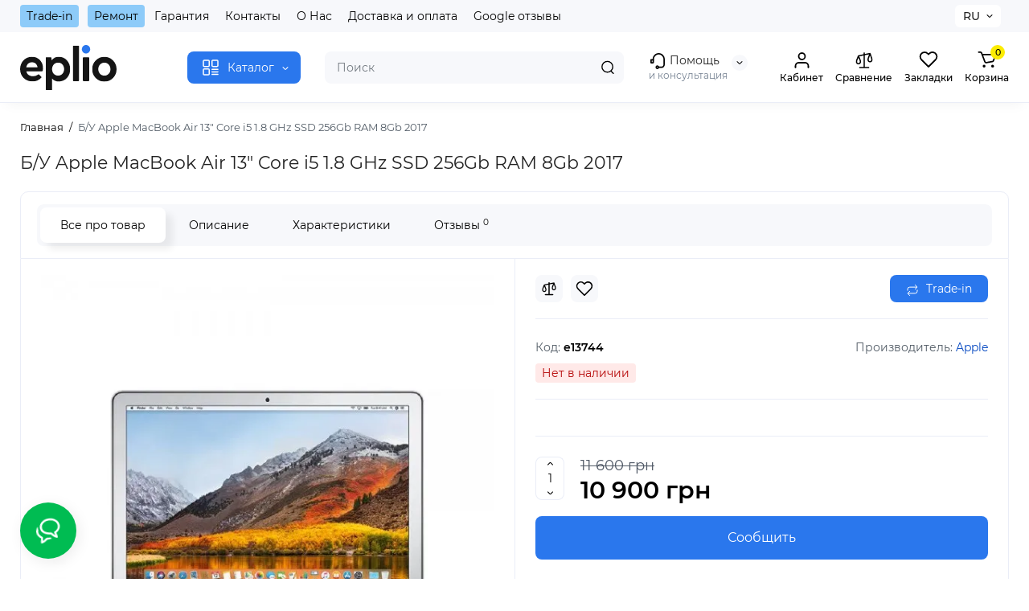

--- FILE ---
content_type: text/html; charset=utf-8
request_url: https://eplio.com.ua/index.php?route=product/product&product_id=7723
body_size: 37230
content:


<!DOCTYPE html>
<!--[if IE]><![endif]-->
<!--[if IE 8 ]><html prefix="og: https://ogp.me/ns# fb: https://ogp.me/ns/fb# product: https://ogp.me/ns/product# business: https://ogp.me/ns/business# place: http://ogp.me/ns/place#" dir="ltr" lang="ru" class="ie8"><![endif]-->
<!--[if IE 9 ]><html prefix="og: https://ogp.me/ns# fb: https://ogp.me/ns/fb# product: https://ogp.me/ns/product# business: https://ogp.me/ns/business# place: http://ogp.me/ns/place#" dir="ltr" lang="ru" class="ie9"><![endif]-->
<!--[if (gt IE 9)|!(IE)]><!-->
<html prefix="og: https://ogp.me/ns# fb: https://ogp.me/ns/fb# product: https://ogp.me/ns/product# business: https://ogp.me/ns/business# place: http://ogp.me/ns/place#" dir="ltr" lang="ru">
<!--<![endif]-->
<head>

         			
<meta charset="UTF-8" />
<meta name="viewport" content="width=device-width, initial-scale=1.0, shrink-to-fit=no">
<meta http-equiv="X-UA-Compatible" content="IE=edge">
<title>Б/У Apple MacBook Air 13&quot; Core i5 1.8 GHz SSD 256Gb RAM 8Gb 2017 купить на Eplio. Лучшая цена | Харьков, Киев, Днепр, Одесса, Львов</title>
<base href="https://eplio.com.ua/" />
<meta name="description" content="Купить Б/У Apple MacBook Air 13&quot; Core i5 1.8 GHz SSD 256Gb RAM 8Gb 2017 в 💛💙 Украине. ⚡ Бесплатная доставка. ⭐ Низкая цена. ✅ Кредит и рассрочка. ⭐ Обмен (Trade in)." />
<link href="https://eplio.com.ua/index.php?route=product/product&amp;product_id=7723" rel="canonical" />
<link href="https://eplio.com.ua/image/catalog/logo/favicon3.jpg" rel="icon" />
<link rel="preload" as="image" href="https://eplio.com.ua/image/catalog/logo/eplio-logo.svg">
<link rel="preload" href="catalog/view/theme/chameleon/stylesheet/fonts/montserrat-regular.woff2" as="font" type="font/woff2" crossorigin>
<link rel="preload" href="catalog/view/theme/chameleon/stylesheet/fonts/montserrat-medium.woff2" as="font" type="font/woff2" crossorigin>
<link rel="preload" href="catalog/view/theme/chameleon/stylesheet/fonts/montserrat-bold.woff2" as="font" type="font/woff2" crossorigin>
<style>
@media (min-width: 600px) {
	.product-grid .product-thumb .cart .btn-general,
	.container-module .product-thumb .cart .btn-general {padding: 5px;}
	.product-grid .product-thumb .cart .btn-general span.text-cart-add,
	.container-module .product-thumb .cart .btn-general span.text-cart-add {display: none;}
}
@media (min-width: 992px) {
	.product-grid .product-thumb .addit-action,
	.container-module .product-thumb .addit-action {
		top:0px;
		right:-65px;
		flex-direction: column;
	}
	.product-grid .product-thumb .product-model ~ .addit-action,
	.container-module .product-thumb .product-model ~ .addit-action {
		top: 30px;
	}
	.product-grid .product-thumb:hover .addit-action,
	.container-module .product-thumb:hover .addit-action {
		right:0px;
		opacity: 1;
	}
	.product-grid .product-thumb .addit-action .quick-order,
	.product-grid .product-thumb .addit-action .compare,
	.container-module .product-thumb .addit-action .quick-order,
	.container-module .product-thumb .addit-action .compare{
		margin-top: 10px;
	}
	.product-grid .product-thumb .addit-action .wishlist,
	.container-module .product-thumb .addit-action .wishlist{
		margin-left: 0px;
		/*margin-top: 10px;*/
	}
}
</style>
<link rel="stylesheet" href="https://eplio.com.ua/catalog/view/theme/chameleon/stylesheet/bootstrap/css/bootstrap.min.css?ch2v=1.1.23"/>
<link rel="stylesheet" href="https://eplio.com.ua/catalog/view/theme/chameleon/js/swiper/css/swiper.min.css?ch2v=1.1.23"/>
<link rel="stylesheet" href="https://eplio.com.ua/catalog/view/theme/chameleon/stylesheet/fonts/montserrat-fonts.css?ch2v=1.1.23"/>
<link rel="stylesheet" href="https://eplio.com.ua/catalog/view/theme/chameleon/stylesheet/stylesheet.css?ch2v=1.1.23"/>
<link rel="stylesheet" href="https://eplio.com.ua/catalog/view/theme/chameleon/stylesheet/megamenu.css?ch2v=1.1.23"/>
<link rel="stylesheet" href="https://eplio.com.ua/catalog/view/theme/chameleon/stylesheet/stickers.css?ch2v=1.1.23"/>
<link rel="stylesheet" href="https://eplio.com.ua/catalog/view/theme/chameleon/stylesheet/tabs.css?ch2v=1.1.23"/>
<link rel="stylesheet" href="https://eplio.com.ua/catalog/view/theme/chameleon/stylesheet/theme_scheme/theme_12.css?ch2v=1.1.23"/>
<link rel="stylesheet" href="https://eplio.com.ua/catalog/view/theme/chameleon/stylesheet/custom.css?ch2v=1.1.23"/>
<link href="catalog/view/javascript/jquery/magnific/magnific-popup.css" rel="stylesheet" media="screen" />
<link href="catalog/view/theme/chameleon/stylesheet/kits.css" rel="stylesheet" media="screen" />
<link href="catalog/view/theme/chameleon/js/fancybox/jquery.fancybox.min.css" rel="stylesheet" media="screen" />
<link href="catalog/view/theme/chameleon/stylesheet/info_block.css" rel="stylesheet" media="screen" />
<link href="catalog/view/theme/chameleon/stylesheet/prosticker.css" rel="stylesheet" media="screen" />
<link href="catalog/view/javascript/sociallogin/css/sociallogin.css" rel="stylesheet" media="screen" />
<link href="catalog/view/javascript/sap_sms/css/sap_sms.css" rel="stylesheet" media="screen" />
<link href="catalog/view/theme/chameleon/stylesheet/feedback_widget/style.css" rel="stylesheet" media="screen" />
	<style>
@media (min-width: 1500px){
	.container{width:1470px;}
	.col-md-3.menu-box,
	.menu_fix.col-md-3,
	.container .sw-20,
	#column-left.col-md-3,#column-right.col-md-3{ width:22%;}
	.container .sw-80,
	#content.col-md-9,#content.col-sm-9 {width: 78%;}
	.col-lg-offset-3,.col-md-offset-3 {margin-left: 20.4%;}
}
</style>
<style>
.sticker-ns.popular .fa{ color:#C88AFF }
.sticker-ns.popular{ background: #40FF60 none repeat scroll 0 0; color:#0A0A0A; }
.sticker-ns.special { background:  none repeat scroll 0 0; color:; }
.sticker-ns.bestseller { background:  none repeat scroll 0 0; color:; }
.sticker-ns.newproduct{ background:  none repeat scroll 0 0; color:; }
.product-thumb .countDays,
.product-thumb .countHours,
.product-thumb .countMinutes,
.product-thumb .countSec {
	font-size: 11px !important;
	line-height: 12px !important;
	width: 36px !important;
	padding: 4px !important;
	height: auto;
}
.product-thumb .time_productany{
	font-size: 7.5px;
}
	.product-thumb .action-timer {
		height: auto;
		flex-direction: column;
		left:auto !important;
		bottom: 15px;
		justify-content: flex-end;
	}
</style>
<script>
var chSetting = JSON.parse(atob('[base64]/[base64]'));
if (localStorage.getItem('display') === null) {localStorage.setItem('display', 'grid');}</script>
<script src="https://eplio.com.ua/catalog/view/javascript/jquery/jquery-2.1.1.min.js?ch2v=1.1.23"></script>
<script src="catalog/view/javascript/jquery/jquery-ui/jquery-ui.min.js"></script>
<script src="catalog/view/javascript/jquery/magnific/jquery.magnific-popup.min.js"></script>
<script src="catalog/view/theme/chameleon/js/kits.js"></script>
<script src="catalog/view/theme/chameleon/js/dragscroll.js"></script>
<script src="catalog/view/theme/chameleon/js/fancybox/jquery.fancybox.min.js"></script>
<script src="catalog/view/javascript/sociallogin/sociallogin.js?v=2.8.9"></script>
<script src="catalog/view/javascript/sap_sms/sap_sms.js"></script>
<!-- Meta Pixel Code -->
<script>
!function(f,b,e,v,n,t,s)
{if(f.fbq)return;n=f.fbq=function(){n.callMethod?
n.callMethod.apply(n,arguments):n.queue.push(arguments)};
if(!f._fbq)f._fbq=n;n.push=n;n.loaded=!0;n.version='2.0';
n.queue=[];t=b.createElement(e);t.async=!0;
t.src=v;s=b.getElementsByTagName(e)[0];
s.parentNode.insertBefore(t,s)}(window, document,'script',
'https://connect.facebook.net/en_US/fbevents.js');
fbq('init', '708488071388143');
fbq('track', 'PageView');
</script>
<noscript><img height="1" width="1" style="display:none"
src="https://www.facebook.com/tr?id=708488071388143&ev=PageView&noscript=1"
/></noscript>
<!-- End Meta Pixel Code -->
<!--microdatapro 8.1 open graph start -->
<meta property="og:locale" content="ru-ru">
<meta property="og:rich_attachment" content="true">
<meta property="og:site_name" content="eplio">
<meta property="og:type" content="product">
<meta property="og:title" content="Б/У Apple MacBook Air 13&quot; Core i5 1.8 GHz SSD 256Gb RAM 8Gb 2017 купить на Eplio. Лучшая цена | Харьков, Киев, Днепр, Одесса, Львов">
<meta property="og:description" content="Купить Б/У Apple MacBook Air 13&quot; Core i5 1.8 GHz SSD 256Gb RAM 8Gb 2017 в 💛💙 Украине. ⚡ Бесплатная доставка. ⭐ Низкая цена. ✅ Кредит и рассрочка. ⭐ Обмен (Trade in).">
<meta property="og:image" content="https://eplio.com.ua/image/cache/webp/catalog/product_7723_0_image-1000x1000.webp">
<meta property="og:image:secure_url" content="https://eplio.com.ua/image/cache/webp/catalog/product_7723_0_image-1000x1000.webp">
<meta property="og:image:width" content="1200">
<meta property="og:image:height" content="600">
<meta property="og:url" content="https://eplio.com.ua/index.php?route=product/product&amp;product_id=7723">
<meta property="business:contact_data:street_address" content="ул. Шота Руставели, 21">
<meta property="business:contact_data:locality" content="Киев">
<meta property="business:contact_data:postal_code" content="02000">
<meta property="business:contact_data:country_name" content="Украина">
<meta property="place:location:latitude" content="50.4368654">
<meta property="place:location:longitude" content="30.5161558">
<meta property="business:contact_data:email" content="info@eplio.com.ua">
<meta property="business:contact_data:phone_number" content="+38-080-033-45-25">
<meta property="product:product_link" content="https://eplio.com.ua/index.php?route=product/product&amp;product_id=7723">
<meta property="product:brand" content="Apple">
<meta property="product:category" content="">
<meta property="product:availability" content="pending">
<meta property="product:condition" content="new">
<meta property="product:target_gender" content="">
<meta property="product:price:amount" content="11600">
<meta property="product:price:currency" content="UAH">
<meta property="product:sale_price:amount" content="10900">
<meta property="product:sale_price:currency" content="UAH">
<!--microdatapro 8.1 open graph end -->
<link rel="alternate" hreflang="uk" href="https://eplio.com.ua/ua/index.php?route=product/product&product_id=7723" />
<link rel="alternate" hreflang="x-default" href="https://eplio.com.ua/ua/index.php?route=product/product&product_id=7723" />
<link rel="alternate" hreflang="ru" href="https://eplio.com.ua/index.php?route=product/product&product_id=7723" />
</head>
<body class="product-product-7723 fix_cart_price_footer  ft_tabs_mob">

			

      	  	  			
<nav id="top" class="visible-md visible-lg">
  <div class="container">
  		<div class="pull-left">
		<div class="btn-group box-nav-links">
			<ul class="header-nav-links">
									<li class="trade-remonet"><button onclick="location='https://eplio.com.ua/trade-in.html'"  type="button" class="btn btn-link">Trade-in</button></li>
									<li class="trade-remonet"><button onclick="location='https://eplio.com.ua/remont/'"  type="button" class="btn btn-link">Ремонт</button></li>
									<li ><button onclick="location='https://eplio.com.ua/garantiya'"  type="button" class="btn btn-link">Гарантия</button></li>
									<li ><button onclick="location='https://eplio.com.ua/contact-us/'"  type="button" class="btn btn-link">Контакты</button></li>
									<li ><button onclick="location='https://eplio.com.ua/pro-nas'"  type="button" class="btn btn-link">О Нас</button></li>
									<li ><button onclick="location='https://eplio.com.ua/dostavka-ta-oplata'"  type="button" class="btn btn-link">Доставка и оплата</button></li>
									<li ><button onclick="location='https://eplio.com.ua/google-reviews/'"  type="button" class="btn btn-link">Google отзывы</button></li>
							</ul>
		</div>
	</div>
				<div class="pull-right dflex align-items-center top-lc">
		
<div class="box-language hidden-xs hidden-sm">
<div id="language">

<div class="btn-group">
<button class="btn-language-top dropdown-toggle" data-toggle="dropdown">
RU</button>
<ul class="dropdown-menu dropdown-menu-right ch-dropdown">
<li class="mob-title-language visible-xs">Язык</li>
<li >

<button class="btn-lang-select" type="button" onclick="lm_deleteCookie('languageauto'); window.location = 'https://eplio.com.ua/ua/index.php?route=product/product&product_id=7723'">UA</button>
 

</li>
<li class="active">

<button class="btn-lang-select" type="button" onclick="lm_setCookie('languageauto', '1', {expires: 180}); window.location = 'https://eplio.com.ua/index.php?route=product/product&product_id=7723'">RU</button>
 

</li>
</ul>
</div>

<span class="mob-text-language">Язык</span>

</div>
</div>
<script>
function lm_setCookie(name, value, options = {}) {
	options = {
	path: '/',
	...options
	};

	let date = new Date(Date.now() + (86400e3 * options.expires));
	date = date.toUTCString();
	options.expires = date;

	let updatedCookie = encodeURIComponent(name) + "=" + encodeURIComponent(value);

	for (let optionKey in options) {
		updatedCookie += "; " + optionKey;
		let optionValue = options[optionKey];
		if (optionValue !== true) {
		updatedCookie += "=" + optionValue;
		}
	}
	document.cookie = updatedCookie;
}

function lm_deleteCookie(name) {
	lm_setCookie(name, "", {'max-age': -1});
}
</script>

				</div>
	  </div>
</nav>
<header class="fix-header h-sticky">
  <div class="container">
    <div class="row dflex flex-wrap align-items-center pt-15 pb-15">
    			<div class="col-xs-5 col-sm-6 col-md-2 col-lg-2 logo-top type-h-2">
			<div id="logo">
											  <a href="https://eplio.com.ua/"><img width="120" height="48" src="https://eplio.com.ua/image/catalog/logo/eplio-logo.svg" alt="eplio" class="img-responsive"/></a>
							  			</div>
		</div>
					<div class="box-menu-top visible-md visible-lg col-lg-2 col-auto">
				<button aria-label="Catalog" type="button" class="btn-menu-top vh1-bl dflex align-items-center show-tc">
											<svg id="icon-menu" class="icon-menu" xmlns="http://www.w3.org/2000/svg" fill="none" viewBox="0 0 22 22">
							<path stroke="currentColor" stroke-linecap="round" stroke-width="1.5" d="M12.8 13.25H20m-7.2 3.15H20m-7.2 3.15H20M3 20h5.2a1 1 0 0 0 1-1v-5.2a1 1 0 0 0-1-1H3a1 1 0 0 0-1 1V19a1 1 0 0 0 1 1zM13.8 9.65H19a1 1 0 0 0 1-1V3a1 1 0 0 0-1-1h-5.2a1 1 0 0 0-1 1v5.65a1 1 0 0 0 1 1zM3 9.65h5.2a1 1 0 0 0 1-1V3a1 1 0 0 0-1-1H3a1 1 0 0 0-1 1v5.65a1 1 0 0 0 1 1z"/>
						</svg>
															<span class="text-category hidden-sm">Каталог</span>
					<svg class="icon-arrow hidden-sm"><use xlink:href="catalog/view/theme/chameleon/image/sprite.svg#icon-arrow-down"></use></svg>
									</button>
			</div>
						<div class="phone-box col-xs-7 col-sm-6 col-md-3 col-auto f-order-3">
			<div id="phone" class="dflex justify-content-xs-end justify-content-sm-end justify-content-md-center pr-35">
				<div class="contact-header">
					<div class="dropdown-toggle">
													<div class="additional-tel dth">
																								<div class="icon-image"><img loading="lazy" width="22" height="22" src="https://eplio.com.ua/image/catalog/logo/icon-phone.svg" alt="Помощь" /></div>
																	Помощь														</div>
																			<span class="drop-icon-info"></span>
											</div>
										<ul class="dropdown-menu drop-contacts ch-dropdown">
																											<li>
																	<a href="tel:0800334525" target="_blank">
																				<div class="icon-image"><i class="fa fa-phone"></i></div>
																				0 (800) 33-45-25									</a>
																	</li>
															<li>
																	<a href="tel:+380506036364" target="_blank">
																				<div class="icon-image"><i class="fa fa-phone"></i></div>
																				+380506036364									</a>
																	</li>
															<li>
																	<a href="tel:+380987001020" target="_blank">
																				<div class="icon-image"><i class="fa fa-phone"></i></div>
																				+380987001020									</a>
																	</li>
															<li>
																	<a href="https://t.me/eplio_bot" target="_blank">
																				<div class="icon-image"><img loading="lazy" width="25" height="25" src="https://eplio.com.ua/image/catalog/social/iocn_teleg.svg" alt="Telegram" /></div>
																				Telegram									</a>
																	</li>
															<li>
																	<a href="viber://pa?chatURI=eplio" target="_blank">
																				<div class="icon-image"><img loading="lazy" width="25" height="25" src="https://eplio.com.ua/image/catalog/social/iocn_viber.svg" alt="Viber" /></div>
																				Viber									</a>
																	</li>
																		</ul>
										<div class="text_after_phone">и консультация</div>
				</div>
			</div>
		</div>

		<div class="box-search search-top col-xs-9 col-sm-9 col-md-5 flex-1 visible-md visible-lg"><div class="header-search input-group livesearch">
	<input type="text" name="search" value="" placeholder="Поиск" class="form-control search-autocomplete" />
	  <span class="input-group-btn button_search">
	<button type="button" class="btn btn-search" aria-label="Search">
		<img class="icon-hsearch" src="catalog/view/theme/chameleon/image/sprite.svg#icon-hsearch" alt="" width="18" height="18">
	</button>
  </span>
</div>
</div>
				<div class="box-account visible-md visible-lg text-ai-on">
			<button aria-label="Login Register" class="btn-account dropdown-toggle" data-toggle="modal" data-target="#chm_social_login" type="button">
				<img class="icon-account" src="catalog/view/theme/chameleon/image/sprite.svg#icon-account" alt="" width="22" height="22">
				<span class="text-a-icon">Кабинет</span>
			</button>
					</div>
						<div class="box-compare visible-md visible-lg text-ai-on" >
			<a rel="nofollow" class="btn-compare-top" href="https://eplio.com.ua/compare-products/" id="compare-total">
				<img class="icon-compare" src="catalog/view/theme/chameleon/image/sprite.svg#icon-compare" alt="" width="24" height="24">
								<span class="text-a-icon">Сравнение</span>
			</a>
		</div>
						<div class="box-wishlist visible-md visible-lg text-ai-on" >
			<a rel="nofollow" class="btn-wishlist-top" href="https://eplio.com.ua/wishlist/" id="wishlist-total">
				<img class="icon-wishlist" src="catalog/view/theme/chameleon/image/sprite.svg#icon-wishlist" alt="" width="24" height="22">
								<span class="text-a-icon">Закладки</span>
			</a>
		</div>
						<div class="box-cart visible-md visible-lg text-ai-on"><div id="cart" class="shopping-cart">
	<button class="dflex align-items-center btn" type="button" onclick="openFixedCart(this);">
		<img class="shop-bag-svg" src="catalog/view/theme/chameleon/image/sprite.svg#icon-add-to-cart" alt="" width="25" height="22">
		<span class="cart-total">0</span>
					<span class="text-a-icon-cart ">Корзина</span>
			</button>
	<div class="cart-content">
	<div class="header-cart-backdrop"></div>
	<div class="header-cart-fix-right" >
		<div class="header-cart-top dflex">
			<div class="header-cart-title">Корзина</div>
			<button type="button" class="header-cart-close"></button>
		</div>
		<div class="header-cart-scroll dflex flex-column">
							<div class="text-center box-empty-cart-icon">
					<svg class="icon-empty-cart" id="icon-empty-shop-cart" xmlns="http://www.w3.org/2000/svg" width="195" height="151" fill="none" viewBox="0 0 195 151">
						<path fill="#9CA9BC" d="m170.452 109.713 1.98.273-1.49 10.798-1.982-.274 1.492-10.797ZM38 45h2v32h-2V45Zm0 39h2v9h-2v-9Zm107.8 42.7c.2.3.5.4.8.4.2 0 .4-.1.6-.2 1.5-1 3.6-1.1 5.2-.1.5.3 1.1.2 1.4-.3.3-.5.2-1.1-.3-1.4-2.2-1.4-5.2-1.4-7.4.1-.5.4-.6 1-.3 1.5ZM70 113h9v2h-9v-2ZM5 144h13v2H5v-2Z"/>
						<path fill="#9CA9BC" d="m173 144 .3-.9 5-39.1h.7c2.2 0 4-1.4 4-3.2v-1.5c0-1.8-1.8-3.2-4-3.2h-34.7l9.1-22c.8-2-.1-4.4-2.2-5.2-1-.4-2.1-.4-3.1 0s-1.8 1.2-2.2 2.2L136.5 94c-1.2.4-2.1 1.1-2.9 2H132V37c0-3.3-2.7-6-5.9-6-6.3 0-12.6-.7-18.9-.9-4-14.7-14-25.1-25.7-25.1S59.8 15.4 55.8 30c-6.4.2-12.7.5-18.8 1-3.3 0-6 2.7-6 6v75.9L27.1 144H23v2h167v-2h-17Zm-1.7-1.2c-.1.9-.9 1.2-1.6 1.2h-33.8l-3.9-31.1V104h2.2c1.1 1 2.3 1.7 3.9 1.7s2.9-.6 3.9-1.7h34.3l-5 38.8Zm9.7-43.6v1.5c0 .6-.8 1.2-2 1.2h-35.1c.3-.7.5-1.5.5-2.3 0-.6-.1-1.1-.2-1.7H179c1.2.1 2 .8 2 1.3Zm-33.2-27.5c.2-.5.6-.9 1.1-1.1.5-.2 1-.2 1.5 0 1 .4 1.5 1.6 1.1 2.6l-9.1 22c-1.1-1-2.4-1.5-3.6-1.7l9-21.8Zm-9.5 24c2.2 0 4 1.8 4 4s-1.8 4-4 4-4-1.8-4-4 1.8-4 4-4Zm-5.7 2.3c-.2.5-.2 1.1-.2 1.7 0 .8.2 1.6.5 2.3h-.9v-4h.6ZM81.5 7c10.7 0 19.8 9.5 23.6 23-16.1-.5-31.9-.5-47.2 0 3.8-13.5 13-23 23.6-23ZM32.8 115H59v-2H33V37c0-2.2 1.8-4 4.1-4 6-.4 12.1-.7 18.3-.9-.5 2.3-.9 4.7-1.1 7.2-2.3.4-4.1 2.4-4.1 4.8 0 2.7 2.2 4.9 4.9 4.9s4.9-2.2 4.9-4.9c0-2.3-1.6-4.1-3.6-4.7.2-2.5.6-5 1.2-7.3 15.6-.5 31.7-.5 48.2.1.6 2.3.9 4.8 1.2 7.3-2.1.5-3.6 2.4-3.6 4.7 0 2.7 2.2 4.9 4.9 4.9s4.9-2.2 4.9-4.9c0-2.4-1.8-4.4-4.1-4.8-.2-2.4-.6-4.8-1.1-7.1 6.1.2 12.2.5 18.3.9 2.2 0 4 1.8 4 4v76H89v2h41.2l3.6 29H29.1l3.7-29.2Zm23.3-73.6c1 .4 1.8 1.5 1.8 2.6 0 1.6-1.3 2.9-2.9 2.9-1.6 0-2.9-1.3-2.9-2.9 0-1.3.8-2.3 1.9-2.7 0 .9-.1 1.8-.1 2.7h2c.1-.9.1-1.8.2-2.6ZM107 44h2c0-.9 0-1.8-.1-2.7 1.1.4 1.9 1.4 1.9 2.7 0 1.6-1.3 2.9-2.9 2.9-1.6 0-2.9-1.3-2.9-2.9 0-1.2.7-2.2 1.8-2.6.2.8.2 1.7.2 2.6Z"/>
						<path fill="#9CA9BC" d="M145.6 120.2a2 2 0 1 0 .001-3.999 2 2 0 0 0-.001 3.999Zm8 0a2 2 0 1 0 .001-3.999 2 2 0 0 0-.001 3.999Zm-67-40.9c-2.8-1.8-6.7-1.8-9.4.2-.5.3-.6.9-.3 1.4.2.3.5.4.8.4.2 0 .4-.1.6-.2 2.1-1.5 5.1-1.5 7.2-.1.5.3 1.1.2 1.4-.3.3-.5.1-1.1-.3-1.4Zm-12.9-5.9a2.7 2.7 0 1 0 0-5.4 2.7 2.7 0 0 0 0 5.4Zm16 0a2.7 2.7 0 1 0 0-5.4 2.7 2.7 0 0 0 0 5.4Z"/>
					</svg>
				</div>
				<div class="text-center cart-empty">В корзине пусто!</div>
				<div class="text-center cart-empty-info-text">Это никогда не поздно исправить :)</div>
					</div>

	</div>
	</div>
</div>
</div>
	</div>
  </div>
<div id="fm-fixed-mobile" class="mob-fix-panel topmm-fix hidden-md hidden-lg">
	<div class="container">
		<div class="box-flex-fix ">
			<div class="fm-left-block dflex align-items-center">
								<div class="mob-m-i menu_fix_mob">
					<button aria-label="Open Mobile Menu" type="button" class="btn btn-menu-mobile" onclick="open_mob_menu_left()">
												 	<img class="icon-menu" src="catalog/view/theme/chameleon/image/sprite.svg#icon-menu" alt="" width="22" height="22">
																	</button>
				</div>
			</div>
			<div class="search_fix_mob ">
				<div class="header-search input-group livesearch">
	<input type="text" name="search" value="" placeholder="Поиск" class="form-control search-autocomplete" />
	  <span class="input-group-btn button_search">
	<button type="button" class="btn btn-search" aria-label="Search">
		<img class="icon-hsearch" src="catalog/view/theme/chameleon/image/sprite.svg#icon-hsearch" alt="" width="18" height="18">
	</button>
  </span>
</div>
							</div>
						<div class="fm-right-block dflex align-items-center">
								<div class="mob-m-i cart_fix_mob shopping-cart">
					<button aria-label="Shopping Cart" class="btn-mob-cart dflex align-items-center" type="button" onclick="openFixedCart(this);">
						<span class="cart-total">0</span>
						<img class="shop-bag-svg" src="catalog/view/theme/chameleon/image/sprite.svg#icon-add-to-cart" alt="" width="25" height="22">
											</button>
					<div class="cart-content"></div>
				</div>
			</div>
		</div>
	</div>
	<div class="mob-menu-info-fixed-left hidden">
		<div class="mob-first-menu active" id="mobm-left-content">
			<div class="mobm-top">
				<div class="mobm-title">Меню</div>
				<div class="mh-right-b dflex align-items-center ml-auto">
					<div class="box-account-mob"></div>
					<div class="mm-compare"></div>
					<div class="mm-wishlist"></div>
				</div>
				<button type="button" class="mobm-close-menu" aria-label="Close" onclick="close_mob_menu();"></button>
			</div>
			<div class="mobm-body">
				<div class="mobm-header-block">
					<div class="mh-left-b lang-cur dflex align-items-center"></div>
					<ul class="remont__tradein mh-right-b dflex align-items-center ml-auto"></ul>
				</div>
				<div class="mob-menu" id="mob-catalog-left">
					<div class="mob-text-catalog">Каталог</div>
					<div class="mobm-body mm-ss"></div>
				</div>
				<div id="ch_mobm_contact" class="mobm-list-item dflex align-items-center">
					<span class="mm-icon-left">
						<svg xmlns="http://www.w3.org/2000/svg" width="23" height="23" fill="none" viewBox="0 0 23 23">
							<path stroke="#000" stroke-linecap="round" stroke-linejoin="round" stroke-width="1.5" d="M20.335 15.76v2.692a1.796 1.796 0 01-1.957 1.796 17.766 17.766 0 01-7.746-2.756 17.506 17.506 0 01-5.386-5.386A17.765 17.765 0 012.49 4.323a1.795 1.795 0 011.786-1.957H6.97A1.795 1.795 0 018.764 3.91c.114.862.325 1.708.629 2.523a1.795 1.795 0 01-.404 1.894l-1.14 1.14a14.362 14.362 0 005.386 5.386l1.14-1.14a1.795 1.795 0 011.894-.404c.814.304 1.66.514 2.522.628a1.795 1.795 0 011.544 1.822z"/>
						</svg>
					</span>
					<span class="text-menu">Контакты</span>
					<svg class="icon-mm-arrow"><use xlink:href="catalog/view/theme/chameleon/image/sprite.svg#icon-arrow-right"></use></svg>
				</div>
				<div id="ch_mobm_special" class="mobm-list-item">
					<a class="dflex align-items-center" href="https://eplio.com.ua/specials/">
					<span class="mm-icon-left">
						<svg xmlns="http://www.w3.org/2000/svg" width="21" height="24" fill="none" viewBox="0 0 21 24">
							<path fill="#303030" stroke="#303030" stroke-width=".1" d="M16.716 8.805c-1.8-2.06-2.87-3.874-3.45-5.032-.629-1.255-.835-2.034-.836-2.04L12.243 1l-.669.309c-.078.036-1.924.909-2.959 3.053-.519 1.077-.623 2.275-.618 3.09a.988.988 0 0 1-.772.981.937.937 0 0 1-.867-.272l-1.245-1.29-.428.612c-.045.063-1.091 1.56-1.282 1.858A9.002 9.002 0 0 0 2 14.258c.017 2.346.908 4.545 2.508 6.19C6.108 22.094 8.236 23 10.5 23c4.687 0 8.5-3.952 8.5-8.81 0-1.76-.833-3.723-2.284-5.385ZM10.5 21.71a7.087 7.087 0 0 1-5.115-2.177c-1.366-1.404-2.125-3.281-2.14-5.285a7.681 7.681 0 0 1 1.197-4.196c.097-.152.485-.714.823-1.199l.212.22a2.15 2.15 0 0 0 1.992.625c1.033-.214 1.778-1.161 1.772-2.252-.003-.675.079-1.658.488-2.507a5.63 5.63 0 0 1 1.76-2.083c.469 1.234 1.656 3.784 4.304 6.815.59.675 1.962 2.468 1.962 4.52 0 4.146-3.254 7.519-7.255 7.519Z"/>
						</svg>
					</span>
					<span class="text-menu">Акции</span>
					<svg class="icon-mm-arrow"><use xlink:href="catalog/view/theme/chameleon/image/sprite.svg#icon-arrow-right"></use></svg>
					</a>
				</div>
				<div id="ch_mobm_viewed" class="mobm-list-item dflex align-items-center">
					<span class="mm-icon-left">
						<svg class="icon-mob-viewed"><use xlink:href="catalog/view/theme/chameleon/image/sprite.svg#icon-viewed"></use></svg>
					</span>
					<span class="text-menu">Вы смотрели</span>
					<svg class="icon-mm-arrow"><use xlink:href="catalog/view/theme/chameleon/image/sprite.svg#icon-arrow-right"></use></svg>
				</div>
								<div class="links-mob"></div>
												<div class="desc_info_mob">Пн-Сб: 10:00-20:00, Вс: 11:00-18:00</div>
							</div>
		</div>
		<div class="mob-info hidden" id="mob-info-contact">
			<div class="mobm-top go-back-contact">
				<span class="mm-icon-come-back">
					<svg class="icon-arrow-left"><use xlink:href="catalog/view/theme/chameleon/image/sprite.svg#icon-arrow-left"></use></svg>
				</span>
				<div class="mobm-title">Контакты</div>
				<button type="button" class="mobm-close-menu" aria-label="Close" onclick="close_mob_menu();"></button>
			</div>
			<div class="mobm-body"></div>
		</div>
		<div class="mob-info hidden" id="mob-info-viewed">
			<div class="mobm-top go-back-viewed">
				<span class="mm-icon-come-back">
					<svg class="icon-arrow-left"><use xlink:href="catalog/view/theme/chameleon/image/sprite.svg#icon-arrow-left"></use></svg>
				</span>
				<div class="mobm-title">Вы смотрели</div>
				<button type="button" class="mobm-close-menu" aria-label="Close" onclick="close_mob_menu();"></button>
			</div>
			<div class="mobm-body mm-ss"></div>
		</div>
	</div>
</div></header>
<div class="menu-header-box  hidden-xs hidden-sm type-menu-h-1">
	<div class="container pos-r">
		<div class="row dflex">
			<div class="menu-box dflex m_type_header_1 menu_mask">
		<nav id="menu-vertical" class="btn-group col-md-3">
		<ul id="menu-vertical-list" class="dropdown-menu hidden-xs hidden-sm">
																<li class="dropdown have-icon">
					<a href="apple-bu" class="parent-link">
													<img width="40" height="40" decoding="async" loading="lazy" alt="Apple б/у" class="nsmenu-thumb " src="https://eplio.com.ua/image/cache/catalog/social/bu2-80x80.jpg"/>
																		<div class="item-name himg">Apple б/у</div>

												<svg class="icon-mm-arrow arrow"><use xlink:href="catalog/view/theme/chameleon/image/sprite.svg#icon-arrow-right"></use></svg>
					</a>
										
													<div class="ns-dd dropdown-menu-simple nsmenu-type-category-simple">
								<ul class="list-unstyled nsmenu-haschild">
																											<li  class="nsmenu-issubchild massonry-item">
										<a href="https://eplio.com.ua/apple-bu/iphone-bu/">
																							<img width="40" height="40" decoding="async" loading="lazy" alt="iPhone б/у" class="nsmenu-thumb" src="https://eplio.com.ua/image/cache/catalog/Apple%20new/13promaxiphoneiphone-150x150.png"/>
																						<svg class="icon-mm-arrow arrow"><use xlink:href="catalog/view/theme/chameleon/image/sprite.svg#icon-arrow-right"></use></svg>iPhone б/у</a>
																				<ul class="list-unstyled nsmenu-ischild nsmenu-full3level">
											<div class="row-flex mm-item-column-5 w-100">
																								<div class="nsmenu-parent-block col-sm-4 col-md-3 item-col-5">
																										<a class="nsmenu-parent-img" href="https://eplio.com.ua/apple-bu/iphone-bu/iphone-16-pro-max-b-u/"><img width="80" height="80" decoding="async" loading="lazy" src="https://eplio.com.ua/image/cache/catalog/Apple%20new/16%20pro%20max-150x150.jpg" alt="iPhone 16 Pro Max б/у"/></a>
																																								<a class="nsmenu-parent-title" href="https://eplio.com.ua/apple-bu/iphone-bu/iphone-16-pro-max-b-u/">iPhone 16 Pro Max б/у</a>
																									</div>
																								<div class="nsmenu-parent-block col-sm-4 col-md-3 item-col-5">
																										<a class="nsmenu-parent-img" href="https://eplio.com.ua/apple-bu/iphone-bu/iphone-16-pro-b-u/"><img width="80" height="80" decoding="async" loading="lazy" src="https://eplio.com.ua/image/cache/catalog/Apple%20new/16%20pro-150x150.jpg" alt="iPhone 16 Pro б/у"/></a>
																																								<a class="nsmenu-parent-title" href="https://eplio.com.ua/apple-bu/iphone-bu/iphone-16-pro-b-u/">iPhone 16 Pro б/у</a>
																									</div>
																								<div class="nsmenu-parent-block col-sm-4 col-md-3 item-col-5">
																										<a class="nsmenu-parent-img" href="https://eplio.com.ua/apple-bu/iphone-bu/iphone-16-b-u/"><img width="80" height="80" decoding="async" loading="lazy" src="https://eplio.com.ua/image/cache/catalog/Apple%20new/16-150x150.jpg" alt="iPhone 16 б/у"/></a>
																																								<a class="nsmenu-parent-title" href="https://eplio.com.ua/apple-bu/iphone-bu/iphone-16-b-u/">iPhone 16 б/у</a>
																									</div>
																								<div class="nsmenu-parent-block col-sm-4 col-md-3 item-col-5">
																										<a class="nsmenu-parent-img" href="https://eplio.com.ua/apple-bu/iphone-bu/iphone-16e-b-u-c/"><img width="80" height="80" decoding="async" loading="lazy" src="https://eplio.com.ua/image/cache/catalog/Apple%20new/img_0_60_10720_0_1_yFueGi-150x150.jpg" alt="iPhone 16e б/у"/></a>
																																								<a class="nsmenu-parent-title" href="https://eplio.com.ua/apple-bu/iphone-bu/iphone-16e-b-u-c/">iPhone 16e б/у</a>
																									</div>
																								<div class="nsmenu-parent-block col-sm-4 col-md-3 item-col-5">
																										<a class="nsmenu-parent-img" href="https://eplio.com.ua/apple-bu/iphone-bu/iphone-15-pro-max-b-u/"><img width="80" height="80" decoding="async" loading="lazy" src="https://eplio.com.ua/image/cache/catalog/Apple%20new/15promax-150x150.jpg" alt="iPhone 15 Pro Max б/у"/></a>
																																								<a class="nsmenu-parent-title" href="https://eplio.com.ua/apple-bu/iphone-bu/iphone-15-pro-max-b-u/">iPhone 15 Pro Max б/у</a>
																									</div>
																								<div class="nsmenu-parent-block col-sm-4 col-md-3 item-col-5">
																										<a class="nsmenu-parent-img" href="https://eplio.com.ua/apple-bu/iphone-bu/iphone-15-pro-b-u/"><img width="80" height="80" decoding="async" loading="lazy" src="https://eplio.com.ua/image/cache/catalog/Apple%20new/15pro-150x150.jpg" alt="iPhone 15 Pro б/у"/></a>
																																								<a class="nsmenu-parent-title" href="https://eplio.com.ua/apple-bu/iphone-bu/iphone-15-pro-b-u/">iPhone 15 Pro б/у</a>
																									</div>
																								<div class="nsmenu-parent-block col-sm-4 col-md-3 item-col-5">
																										<a class="nsmenu-parent-img" href="https://eplio.com.ua/apple-bu/iphone-bu/iphone-15-plus-b-u/"><img width="80" height="80" decoding="async" loading="lazy" src="https://eplio.com.ua/image/cache/catalog/Apple%20new/iphone15plus-150x150.jpg" alt="iPhone 15 Plus б/у"/></a>
																																								<a class="nsmenu-parent-title" href="https://eplio.com.ua/apple-bu/iphone-bu/iphone-15-plus-b-u/">iPhone 15 Plus б/у</a>
																									</div>
																								<div class="nsmenu-parent-block col-sm-4 col-md-3 item-col-5">
																										<a class="nsmenu-parent-img" href="https://eplio.com.ua/apple-bu/iphone-bu/iphone-15-b-u/"><img width="80" height="80" decoding="async" loading="lazy" src="https://eplio.com.ua/image/cache/catalog/Apple%20new/iphone15-150x150.jpg" alt="iPhone 15 б/у"/></a>
																																								<a class="nsmenu-parent-title" href="https://eplio.com.ua/apple-bu/iphone-bu/iphone-15-b-u/">iPhone 15 б/у</a>
																									</div>
																								<div class="nsmenu-parent-block col-sm-4 col-md-3 item-col-5">
																										<a class="nsmenu-parent-img" href="https://eplio.com.ua/apple-bu/iphone-bu/iphone-14-pro-max-b-u/"><img width="80" height="80" decoding="async" loading="lazy" src="https://eplio.com.ua/image/cache/catalog/Apple%20used/iphone14promaxused-150x150.jpeg" alt="iPhone 14 Pro Max б/у"/></a>
																																								<a class="nsmenu-parent-title" href="https://eplio.com.ua/apple-bu/iphone-bu/iphone-14-pro-max-b-u/">iPhone 14 Pro Max б/у</a>
																									</div>
																								<div class="nsmenu-parent-block col-sm-4 col-md-3 item-col-5">
																										<a class="nsmenu-parent-img" href="https://eplio.com.ua/apple-bu/iphone-bu/iphone-14-pro-b-u/"><img width="80" height="80" decoding="async" loading="lazy" src="https://eplio.com.ua/image/cache/catalog/Apple%20used/iphone14proused-150x150.jpeg" alt="iPhone 14 Pro б/у"/></a>
																																								<a class="nsmenu-parent-title" href="https://eplio.com.ua/apple-bu/iphone-bu/iphone-14-pro-b-u/">iPhone 14 Pro б/у</a>
																									</div>
																								<div class="nsmenu-parent-block col-sm-4 col-md-3 item-col-5">
																										<a class="nsmenu-parent-img" href="https://eplio.com.ua/apple-bu/iphone-bu/iphone-14-plus-b-u/"><img width="80" height="80" decoding="async" loading="lazy" src="https://eplio.com.ua/image/cache/catalog/Apple%20used/iphone14plusused-150x150.jpeg" alt="iPhone 14 Plus б/у"/></a>
																																								<a class="nsmenu-parent-title" href="https://eplio.com.ua/apple-bu/iphone-bu/iphone-14-plus-b-u/">iPhone 14 Plus б/у</a>
																									</div>
																								<div class="nsmenu-parent-block col-sm-4 col-md-3 item-col-5">
																										<a class="nsmenu-parent-img" href="https://eplio.com.ua/apple-bu/iphone-bu/iphone-14-b-u/"><img width="80" height="80" decoding="async" loading="lazy" src="https://eplio.com.ua/image/cache/catalog/Apple%20used/iphone14used-150x150.jpeg" alt="iPhone 14 б/у"/></a>
																																								<a class="nsmenu-parent-title" href="https://eplio.com.ua/apple-bu/iphone-bu/iphone-14-b-u/">iPhone 14 б/у</a>
																									</div>
																								<div class="nsmenu-parent-block col-sm-4 col-md-3 item-col-5">
																										<a class="nsmenu-parent-img" href="https://eplio.com.ua/apple-bu/iphone-bu/iphone-se-3-b-u/"><img width="80" height="80" decoding="async" loading="lazy" src="https://eplio.com.ua/image/cache/catalog/Apple%20new/iphonese2022-150x150.jpg" alt="iPhone SE 3 б/у"/></a>
																																								<a class="nsmenu-parent-title" href="https://eplio.com.ua/apple-bu/iphone-bu/iphone-se-3-b-u/">iPhone SE 3 б/у</a>
																									</div>
																								<div class="nsmenu-parent-block col-sm-4 col-md-3 item-col-5">
																										<a class="nsmenu-parent-img" href="https://eplio.com.ua/apple-bu/iphone-bu/iphone-13-pro-max-b-u/"><img width="80" height="80" decoding="async" loading="lazy" src="https://eplio.com.ua/image/cache/catalog/Apple%20used/13%20series%20used/13%20pro%20max%20new-150x150.jpg" alt="iPhone 13 Pro Max б/у"/></a>
																																								<a class="nsmenu-parent-title" href="https://eplio.com.ua/apple-bu/iphone-bu/iphone-13-pro-max-b-u/">iPhone 13 Pro Max б/у</a>
																									</div>
																								<div class="nsmenu-parent-block col-sm-4 col-md-3 item-col-5">
																										<a class="nsmenu-parent-img" href="https://eplio.com.ua/apple-bu/iphone-bu/iphone-13-pro-b-u/"><img width="80" height="80" decoding="async" loading="lazy" src="https://eplio.com.ua/image/cache/catalog/Apple%20used/13%20series%20used/13%20pro%20used-150x150.jpg" alt="iPhone 13 Pro б/у"/></a>
																																								<a class="nsmenu-parent-title" href="https://eplio.com.ua/apple-bu/iphone-bu/iphone-13-pro-b-u/">iPhone 13 Pro б/у</a>
																									</div>
																								<div class="nsmenu-parent-block col-sm-4 col-md-3 item-col-5">
																										<a class="nsmenu-parent-img" href="https://eplio.com.ua/apple-bu/iphone-bu/iphone-13-b-u/"><img width="80" height="80" decoding="async" loading="lazy" src="https://eplio.com.ua/image/cache/catalog/Apple%20used/13%20series%20used/13new13-150x150.jpg" alt="iPhone 13 б/у"/></a>
																																								<a class="nsmenu-parent-title" href="https://eplio.com.ua/apple-bu/iphone-bu/iphone-13-b-u/">iPhone 13 б/у</a>
																									</div>
																								<div class="nsmenu-parent-block col-sm-4 col-md-3 item-col-5">
																										<a class="nsmenu-parent-img" href="https://eplio.com.ua/apple-bu/iphone-bu/iphone-13-mini-b-u/"><img width="80" height="80" decoding="async" loading="lazy" src="https://eplio.com.ua/image/cache/catalog/Apple%20used/13%20series%20used/13mininew-150x150.jpg" alt="iPhone 13 Mini б/у"/></a>
																																								<a class="nsmenu-parent-title" href="https://eplio.com.ua/apple-bu/iphone-bu/iphone-13-mini-b-u/">iPhone 13 Mini б/у</a>
																									</div>
																								<div class="nsmenu-parent-block col-sm-4 col-md-3 item-col-5">
																										<a class="nsmenu-parent-img" href="https://eplio.com.ua/apple-bu/iphone-bu/iphone-12-pro-max-bu/"><img width="80" height="80" decoding="async" loading="lazy" src="https://eplio.com.ua/image/cache/catalog/Apple%20new/iphone121-150x150.jpg" alt="iPhone 12 Pro Max б/у"/></a>
																																								<a class="nsmenu-parent-title" href="https://eplio.com.ua/apple-bu/iphone-bu/iphone-12-pro-max-bu/">iPhone 12 Pro Max б/у</a>
																									</div>
																								<div class="nsmenu-parent-block col-sm-4 col-md-3 item-col-5">
																										<a class="nsmenu-parent-img" href="https://eplio.com.ua/apple-bu/iphone-bu/iphone-12-pro-bu/"><img width="80" height="80" decoding="async" loading="lazy" src="https://eplio.com.ua/image/cache/catalog/Apple%20new/iphone122-150x150.jpg" alt="iPhone 12 Pro б/у"/></a>
																																								<a class="nsmenu-parent-title" href="https://eplio.com.ua/apple-bu/iphone-bu/iphone-12-pro-bu/">iPhone 12 Pro б/у</a>
																									</div>
																								<div class="nsmenu-parent-block col-sm-4 col-md-3 item-col-5">
																										<a class="nsmenu-parent-img" href="https://eplio.com.ua/apple-bu/iphone-bu/iphone-12-bu/"><img width="80" height="80" decoding="async" loading="lazy" src="https://eplio.com.ua/image/cache/catalog/Apple%20new/iphone124-150x150.jpg" alt="iPhone 12 б/у"/></a>
																																								<a class="nsmenu-parent-title" href="https://eplio.com.ua/apple-bu/iphone-bu/iphone-12-bu/">iPhone 12 б/у</a>
																									</div>
																								<div class="nsmenu-parent-block col-sm-4 col-md-3 item-col-5">
																										<a class="nsmenu-parent-img" href="https://eplio.com.ua/apple-bu/iphone-bu/iphone-12-mini-bu/"><img width="80" height="80" decoding="async" loading="lazy" src="https://eplio.com.ua/image/cache/catalog/Apple%20new/iphone123-150x150.jpg" alt="iPhone 12 Mini б/у"/></a>
																																								<a class="nsmenu-parent-title" href="https://eplio.com.ua/apple-bu/iphone-bu/iphone-12-mini-bu/">iPhone 12 Mini б/у</a>
																									</div>
																								<div class="nsmenu-parent-block col-sm-4 col-md-3 item-col-5">
																										<a class="nsmenu-parent-img" href="https://eplio.com.ua/apple-bu/iphone-bu/iphone-se-2-b-u/"><img width="80" height="80" decoding="async" loading="lazy" src="https://eplio.com.ua/image/cache/catalog/Apple%20used/iphonese2v3-150x150.jpg" alt="iPhone SE 2 б/у"/></a>
																																								<a class="nsmenu-parent-title" href="https://eplio.com.ua/apple-bu/iphone-bu/iphone-se-2-b-u/">iPhone SE 2 б/у</a>
																									</div>
																								<div class="nsmenu-parent-block col-sm-4 col-md-3 item-col-5">
																										<a class="nsmenu-parent-img" href="https://eplio.com.ua/apple-bu/iphone-bu/iphone-11-pro-max-b-u/"><img width="80" height="80" decoding="async" loading="lazy" src="https://eplio.com.ua/image/cache/catalog/Apple%20used/iphone11promaxv3-150x150.jpg" alt="iPhone 11 Pro Max б/у"/></a>
																																								<a class="nsmenu-parent-title" href="https://eplio.com.ua/apple-bu/iphone-bu/iphone-11-pro-max-b-u/">iPhone 11 Pro Max б/у</a>
																									</div>
																								<div class="nsmenu-parent-block col-sm-4 col-md-3 item-col-5">
																										<a class="nsmenu-parent-img" href="https://eplio.com.ua/apple-bu/iphone-bu/iphone-11-pro-b-u/"><img width="80" height="80" decoding="async" loading="lazy" src="https://eplio.com.ua/image/cache/catalog/Apple%20used/iphone11prov4-150x150.jpg" alt="iPhone 11 Pro б/у"/></a>
																																								<a class="nsmenu-parent-title" href="https://eplio.com.ua/apple-bu/iphone-bu/iphone-11-pro-b-u/">iPhone 11 Pro б/у</a>
																									</div>
																								<div class="nsmenu-parent-block col-sm-4 col-md-3 item-col-5">
																										<a class="nsmenu-parent-img" href="https://eplio.com.ua/apple-bu/iphone-bu/iphone-11-b-u/"><img width="80" height="80" decoding="async" loading="lazy" src="https://eplio.com.ua/image/cache/catalog/Apple%20used/iphone11v3-150x150.jpg" alt="iPhone 11 б/у"/></a>
																																								<a class="nsmenu-parent-title" href="https://eplio.com.ua/apple-bu/iphone-bu/iphone-11-b-u/">iPhone 11 б/у</a>
																									</div>
																								<div class="nsmenu-parent-block col-sm-4 col-md-3 item-col-5">
																										<a class="nsmenu-parent-img" href="https://eplio.com.ua/apple-bu/iphone-bu/iphone-xs-max-b-u/"><img width="80" height="80" decoding="async" loading="lazy" src="https://eplio.com.ua/image/cache/catalog/Apple%20used/iphonexsmaxv2-150x150.jpg" alt="iPhone XS Max б/у"/></a>
																																								<a class="nsmenu-parent-title" href="https://eplio.com.ua/apple-bu/iphone-bu/iphone-xs-max-b-u/">iPhone XS Max б/у</a>
																									</div>
																								<div class="nsmenu-parent-block col-sm-4 col-md-3 item-col-5">
																										<a class="nsmenu-parent-img" href="https://eplio.com.ua/apple-bu/iphone-bu/iphone-xs-b-u/"><img width="80" height="80" decoding="async" loading="lazy" src="https://eplio.com.ua/image/cache/catalog/Apple%20used/iphonexsv2-150x150.jpg" alt="iPhone Xs б/у"/></a>
																																								<a class="nsmenu-parent-title" href="https://eplio.com.ua/apple-bu/iphone-bu/iphone-xs-b-u/">iPhone Xs б/у</a>
																									</div>
																								<div class="nsmenu-parent-block col-sm-4 col-md-3 item-col-5">
																										<a class="nsmenu-parent-img" href="https://eplio.com.ua/apple-bu/iphone-bu/iphone-xr-b-u/"><img width="80" height="80" decoding="async" loading="lazy" src="https://eplio.com.ua/image/cache/catalog/Apple%20used/iphonexrv2-150x150.jpg" alt="iPhone Xr б/у"/></a>
																																								<a class="nsmenu-parent-title" href="https://eplio.com.ua/apple-bu/iphone-bu/iphone-xr-b-u/">iPhone Xr б/у</a>
																									</div>
																								<div class="nsmenu-parent-block col-sm-4 col-md-3 item-col-5">
																										<a class="nsmenu-parent-img" href="https://eplio.com.ua/apple-bu/iphone-bu/iphone-x-bu/"><img width="80" height="80" decoding="async" loading="lazy" src="https://eplio.com.ua/image/cache/catalog/Apple%20used/iphonexv2-150x150.jpg" alt="iPhone X б/у"/></a>
																																								<a class="nsmenu-parent-title" href="https://eplio.com.ua/apple-bu/iphone-bu/iphone-x-bu/">iPhone X б/у</a>
																									</div>
																								<div class="nsmenu-parent-block col-sm-4 col-md-3 item-col-5">
																										<a class="nsmenu-parent-img" href="https://eplio.com.ua/apple-bu/iphone-bu/iphone-8-plus-bu/"><img width="80" height="80" decoding="async" loading="lazy" src="https://eplio.com.ua/image/cache/catalog/Apple%20used/iphone8plusv3-150x150.jpg" alt="iPhone 8 Plus б/у"/></a>
																																								<a class="nsmenu-parent-title" href="https://eplio.com.ua/apple-bu/iphone-bu/iphone-8-plus-bu/">iPhone 8 Plus б/у</a>
																									</div>
																								<div class="nsmenu-parent-block col-sm-4 col-md-3 item-col-5">
																										<a class="nsmenu-parent-img" href="https://eplio.com.ua/apple-bu/iphone-bu/iphone-8-bu/"><img width="80" height="80" decoding="async" loading="lazy" src="https://eplio.com.ua/image/cache/catalog/Apple%20used/iphone8v3-150x150.jpg" alt="iPhone 8 б/у"/></a>
																																								<a class="nsmenu-parent-title" href="https://eplio.com.ua/apple-bu/iphone-bu/iphone-8-bu/">iPhone 8 б/у</a>
																									</div>
																								<div class="nsmenu-parent-block col-sm-4 col-md-3 item-col-5">
																										<a class="nsmenu-parent-img" href="https://eplio.com.ua/apple-bu/iphone-bu/iphone-7-plus-b-u/"><img width="80" height="80" decoding="async" loading="lazy" src="https://eplio.com.ua/image/cache/catalog/Apple%20used/iphone7plusv4-150x150.jpg" alt="iPhone 7 Plus б/у"/></a>
																																								<a class="nsmenu-parent-title" href="https://eplio.com.ua/apple-bu/iphone-bu/iphone-7-plus-b-u/">iPhone 7 Plus б/у</a>
																									</div>
																								<div class="nsmenu-parent-block col-sm-4 col-md-3 item-col-5">
																										<a class="nsmenu-parent-img" href="https://eplio.com.ua/apple-bu/iphone-bu/iphone-7-b-u/"><img width="80" height="80" decoding="async" loading="lazy" src="https://eplio.com.ua/image/cache/catalog/Apple%20used/iphone7v3-150x150.jpg" alt="iPhone 7 б/у"/></a>
																																								<a class="nsmenu-parent-title" href="https://eplio.com.ua/apple-bu/iphone-bu/iphone-7-b-u/">iPhone 7 б/у</a>
																									</div>
																								<div class="nsmenu-parent-block col-sm-4 col-md-3 item-col-5">
																										<a class="nsmenu-parent-img" href="https://eplio.com.ua/apple-bu/iphone-bu/iphone-se-bu/"><img width="80" height="80" decoding="async" loading="lazy" src="https://eplio.com.ua/image/cache/catalog/Apple%20used/iphonesev2-150x150.jpg" alt="iPhone SE б/у"/></a>
																																								<a class="nsmenu-parent-title" href="https://eplio.com.ua/apple-bu/iphone-bu/iphone-se-bu/">iPhone SE б/у</a>
																									</div>
																								<div class="nsmenu-parent-block col-sm-4 col-md-3 item-col-5">
																										<a class="nsmenu-parent-img" href="https://eplio.com.ua/apple-bu/iphone-bu/iphone-6s-plus-b-u/"><img width="80" height="80" decoding="async" loading="lazy" src="https://eplio.com.ua/image/cache/catalog/Apple%20used/iphone6splusv2-150x150.jpeg" alt="iPhone 6s Plus б/у"/></a>
																																								<a class="nsmenu-parent-title" href="https://eplio.com.ua/apple-bu/iphone-bu/iphone-6s-plus-b-u/">iPhone 6s Plus б/у</a>
																									</div>
																								<div class="nsmenu-parent-block col-sm-4 col-md-3 item-col-5">
																										<a class="nsmenu-parent-img" href="https://eplio.com.ua/apple-bu/iphone-bu/iphone-6s-bu/"><img width="80" height="80" decoding="async" loading="lazy" src="https://eplio.com.ua/image/cache/catalog/Apple%20used/iphone6sv2-150x150.jpg" alt="iPhone 6s б/у"/></a>
																																								<a class="nsmenu-parent-title" href="https://eplio.com.ua/apple-bu/iphone-bu/iphone-6s-bu/">iPhone 6s б/у</a>
																									</div>
																								<div class="nsmenu-parent-block col-sm-4 col-md-3 item-col-5">
																										<a class="nsmenu-parent-img" href="https://eplio.com.ua/apple-bu/iphone-bu/iphone-6-plus-b-u/"><img width="80" height="80" decoding="async" loading="lazy" src="https://eplio.com.ua/image/cache/catalog/Apple%20used/iphone6v2-150x150.jpg" alt="iPhone 6 Plus б/у"/></a>
																																								<a class="nsmenu-parent-title" href="https://eplio.com.ua/apple-bu/iphone-bu/iphone-6-plus-b-u/">iPhone 6 Plus б/у</a>
																									</div>
																								<div class="nsmenu-parent-block col-sm-4 col-md-3 item-col-5">
																										<a class="nsmenu-parent-img" href="https://eplio.com.ua/apple-bu/iphone-bu/iphone-6-b-u/"><img width="80" height="80" decoding="async" loading="lazy" src="https://eplio.com.ua/image/cache/catalog/Apple%20used/iphone6v2-150x150.jpg" alt="iPhone 6 б/у"/></a>
																																								<a class="nsmenu-parent-title" href="https://eplio.com.ua/apple-bu/iphone-bu/iphone-6-b-u/">iPhone 6 б/у</a>
																									</div>
																								<div class="nsmenu-parent-block col-sm-4 col-md-3 item-col-5">
																										<a class="nsmenu-parent-img" href="https://eplio.com.ua/apple-bu/iphone-bu/iphone-5s-b-u/"><img width="80" height="80" decoding="async" loading="lazy" src="https://eplio.com.ua/image/cache/catalog/Apple%20used/iphone5sv2-150x150.jpg" alt="iPhone 5s б/у"/></a>
																																								<a class="nsmenu-parent-title" href="https://eplio.com.ua/apple-bu/iphone-bu/iphone-5s-b-u/">iPhone 5s б/у</a>
																									</div>
																								<div class="nsmenu-parent-block col-sm-4 col-md-3 item-col-5">
																										<a class="nsmenu-parent-img" href="https://eplio.com.ua/apple-bu/iphone-bu/iphone-16-plus-b-u/"><img width="80" height="80" decoding="async" loading="lazy" src="https://eplio.com.ua/image/cache/catalog/Apple%20new/16%20plus-150x150.jpg" alt="iPhone 16 Plus б/у"/></a>
																																								<a class="nsmenu-parent-title" href="https://eplio.com.ua/apple-bu/iphone-bu/iphone-16-plus-b-u/">iPhone 16 Plus б/у</a>
																									</div>
																							</div>
										</ul>
																			</li>
																		<li  class="nsmenu-issubchild massonry-item">
										<a href="https://eplio.com.ua/apple-bu/macbook-bu/">
																							<img width="40" height="40" decoding="async" loading="lazy" alt="Macbook б/у" class="nsmenu-thumb" src="https://eplio.com.ua/image/cache/catalog/Apple%20used/MacBookused-150x150.jpg"/>
																						<svg class="icon-mm-arrow arrow"><use xlink:href="catalog/view/theme/chameleon/image/sprite.svg#icon-arrow-right"></use></svg>Macbook б/у</a>
																				<ul class="list-unstyled nsmenu-ischild nsmenu-full3level">
											<div class="row-flex mm-item-column-5 w-100">
																								<div class="nsmenu-parent-block col-sm-4 col-md-3 item-col-5">
																										<a class="nsmenu-parent-img" href="https://eplio.com.ua/apple-bu/macbook-bu/macbook-pro-bu/"><img width="80" height="80" decoding="async" loading="lazy" src="https://eplio.com.ua/image/cache/catalog/Apple%20used/usedmacbookpro-150x150.jpg" alt="MacBook Pro б/у"/></a>
																																								<a class="nsmenu-parent-title" href="https://eplio.com.ua/apple-bu/macbook-bu/macbook-pro-bu/">MacBook Pro б/у</a>
																									</div>
																								<div class="nsmenu-parent-block col-sm-4 col-md-3 item-col-5">
																										<a class="nsmenu-parent-img" href="https://eplio.com.ua/apple-bu/macbook-bu/macbook-air-bu/"><img width="80" height="80" decoding="async" loading="lazy" src="https://eplio.com.ua/image/cache/catalog/Apple%20used/usedmacbookair-150x150.jpg" alt="MacBook Air б/у"/></a>
																																								<a class="nsmenu-parent-title" href="https://eplio.com.ua/apple-bu/macbook-bu/macbook-air-bu/">MacBook Air б/у</a>
																									</div>
																								<div class="nsmenu-parent-block col-sm-4 col-md-3 item-col-5">
																										<a class="nsmenu-parent-img" href="https://eplio.com.ua/apple-bu/macbook-bu/macbook-12-bu/"><img width="80" height="80" decoding="async" loading="lazy" src="https://eplio.com.ua/image/cache/catalog/Apple%20used/usedmacbook12-150x150.jpg" alt="MacBook 12 б/у"/></a>
																																								<a class="nsmenu-parent-title" href="https://eplio.com.ua/apple-bu/macbook-bu/macbook-12-bu/">MacBook 12 б/у</a>
																									</div>
																							</div>
										</ul>
																			</li>
																		<li >
										<a href="https://eplio.com.ua/apple-bu/ipad-bu/">
																							<img width="40" height="40" decoding="async" loading="lazy" alt="iPad б/у" class="nsmenu-thumb" src="https://eplio.com.ua/image/cache/catalog/Apple%20used/iPadused-150x150.jpg"/>
																						iPad б/у</a>
																			</li>
																		<li  class="nsmenu-issubchild massonry-item">
										<a href="https://eplio.com.ua/apple-bu/apple-watch-bu/">
																							<img width="40" height="40" decoding="async" loading="lazy" alt="Apple Watch б/у" class="nsmenu-thumb" src="https://eplio.com.ua/image/cache/catalog/Apple%20new/watchSE2-150x150.jpg"/>
																						<svg class="icon-mm-arrow arrow"><use xlink:href="catalog/view/theme/chameleon/image/sprite.svg#icon-arrow-right"></use></svg>Apple Watch б/у</a>
																				<ul class="list-unstyled nsmenu-ischild nsmenu-full3level">
											<div class="row-flex mm-item-column-5 w-100">
																								<div class="nsmenu-parent-block col-sm-4 col-md-3 item-col-5">
																										<a class="nsmenu-parent-img" href="https://eplio.com.ua/apple-bu/apple-watch-bu/apple-watch-series-10-b-u/"><img width="80" height="80" decoding="async" loading="lazy" src="https://eplio.com.ua/image/cache/catalog/Apple%20new/wacth%2010%20%281%29-150x150.png" alt="Apple Watch Series 10 б/у"/></a>
																																								<a class="nsmenu-parent-title" href="https://eplio.com.ua/apple-bu/apple-watch-bu/apple-watch-series-10-b-u/">Apple Watch Series 10 б/у</a>
																									</div>
																								<div class="nsmenu-parent-block col-sm-4 col-md-3 item-col-5">
																										<a class="nsmenu-parent-img" href="https://eplio.com.ua/apple-bu/apple-watch-bu/apple-watch-series-9-b-u/"><img width="80" height="80" decoding="async" loading="lazy" src="https://eplio.com.ua/image/cache/catalog/Apple%20new/wathc9-150x150.jpg" alt="Apple Watch Series 9 б/у"/></a>
																																								<a class="nsmenu-parent-title" href="https://eplio.com.ua/apple-bu/apple-watch-bu/apple-watch-series-9-b-u/">Apple Watch Series 9 б/у</a>
																									</div>
																								<div class="nsmenu-parent-block col-sm-4 col-md-3 item-col-5">
																										<a class="nsmenu-parent-img" href="https://eplio.com.ua/apple-bu/apple-watch-bu/apple-watch-series-se-2-b-u/"><img width="80" height="80" decoding="async" loading="lazy" src="https://eplio.com.ua/image/cache/catalog/Apple%20new/watchSE2-150x150.jpg" alt="Apple Watch Series SE 2 б/у"/></a>
																																								<a class="nsmenu-parent-title" href="https://eplio.com.ua/apple-bu/apple-watch-bu/apple-watch-series-se-2-b-u/">Apple Watch Series SE 2 б/у</a>
																									</div>
																								<div class="nsmenu-parent-block col-sm-4 col-md-3 item-col-5">
																										<a class="nsmenu-parent-img" href="https://eplio.com.ua/apple-bu/apple-watch-bu/apple-watch-ultra-2-b-u/"><img width="80" height="80" decoding="async" loading="lazy" src="https://eplio.com.ua/image/cache/catalog/Apple%20new/ultra2-150x150.jpg" alt="Apple Watch Ultra 2 б/у"/></a>
																																								<a class="nsmenu-parent-title" href="https://eplio.com.ua/apple-bu/apple-watch-bu/apple-watch-ultra-2-b-u/">Apple Watch Ultra 2 б/у</a>
																									</div>
																								<div class="nsmenu-parent-block col-sm-4 col-md-3 item-col-5">
																										<a class="nsmenu-parent-img" href="https://eplio.com.ua/apple-bu/apple-watch-bu/apple-watch-ultra-b-u/"><img width="80" height="80" decoding="async" loading="lazy" src="https://eplio.com.ua/image/cache/catalog/social/MQE53ref_VW_34FR%2Bwatch-49-titanium-ultra_VW_34FR_WF_CO%2Bwatch-face-49-alpine-ultra_VW_34FR_WF_CO-150x150.jpg" alt="Apple Watch Ultra б/у"/></a>
																																								<a class="nsmenu-parent-title" href="https://eplio.com.ua/apple-bu/apple-watch-bu/apple-watch-ultra-b-u/">Apple Watch Ultra б/у</a>
																									</div>
																								<div class="nsmenu-parent-block col-sm-4 col-md-3 item-col-5">
																										<a class="nsmenu-parent-img" href="https://eplio.com.ua/apple-bu/apple-watch-bu/apple-watch-series-se-bu/"><img width="80" height="80" decoding="async" loading="lazy" src="https://eplio.com.ua/image/cache/catalog/Apple%20new/newAppleWatchSE-150x150.jpg" alt="Apple Watch Series SE б/у"/></a>
																																								<a class="nsmenu-parent-title" href="https://eplio.com.ua/apple-bu/apple-watch-bu/apple-watch-series-se-bu/">Apple Watch Series SE б/у</a>
																									</div>
																								<div class="nsmenu-parent-block col-sm-4 col-md-3 item-col-5">
																										<a class="nsmenu-parent-img" href="https://eplio.com.ua/apple-bu/apple-watch-bu/apple-watch-series-7-b-u/"><img width="80" height="80" decoding="async" loading="lazy" src="https://eplio.com.ua/image/cache/catalog/Apple%20used/applewatchs7-auto_width_299-150x150.jpeg" alt="Apple Watch Series 7 б/у"/></a>
																																								<a class="nsmenu-parent-title" href="https://eplio.com.ua/apple-bu/apple-watch-bu/apple-watch-series-7-b-u/">Apple Watch Series 7 б/у</a>
																									</div>
																								<div class="nsmenu-parent-block col-sm-4 col-md-3 item-col-5">
																										<a class="nsmenu-parent-img" href="https://eplio.com.ua/apple-bu/apple-watch-bu/apple-watch-series-6-bu/"><img width="80" height="80" decoding="async" loading="lazy" src="https://eplio.com.ua/image/cache/catalog/Apple%20new/newAppleWatchSeries6-150x150.png" alt="Apple Watch Series 6 б/у"/></a>
																																								<a class="nsmenu-parent-title" href="https://eplio.com.ua/apple-bu/apple-watch-bu/apple-watch-series-6-bu/">Apple Watch Series 6 б/у</a>
																									</div>
																								<div class="nsmenu-parent-block col-sm-4 col-md-3 item-col-5">
																										<a class="nsmenu-parent-img" href="https://eplio.com.ua/apple-bu/apple-watch-bu/apple-watch-series-5-bu/"><img width="80" height="80" decoding="async" loading="lazy" src="https://eplio.com.ua/image/cache/catalog/Apple%20used/applewatchs5v1-auto_width_299-150x150.jpg" alt="Apple Watch Series 5 б/у"/></a>
																																								<a class="nsmenu-parent-title" href="https://eplio.com.ua/apple-bu/apple-watch-bu/apple-watch-series-5-bu/">Apple Watch Series 5 б/у</a>
																									</div>
																								<div class="nsmenu-parent-block col-sm-4 col-md-3 item-col-5">
																										<a class="nsmenu-parent-img" href="https://eplio.com.ua/apple-bu/apple-watch-bu/apple-watch-series-4-bu/"><img width="80" height="80" decoding="async" loading="lazy" src="https://eplio.com.ua/image/cache/catalog/Apple%20used/applewatchs4v1-auto_width_299-150x150.jpg" alt="Apple Watch Series 4 б/у"/></a>
																																								<a class="nsmenu-parent-title" href="https://eplio.com.ua/apple-bu/apple-watch-bu/apple-watch-series-4-bu/">Apple Watch Series 4 б/у</a>
																									</div>
																								<div class="nsmenu-parent-block col-sm-4 col-md-3 item-col-5">
																										<a class="nsmenu-parent-img" href="https://eplio.com.ua/apple-bu/apple-watch-bu/apple-watch-series-3-bu/"><img width="80" height="80" decoding="async" loading="lazy" src="https://eplio.com.ua/image/cache/catalog/Apple%20used/applewatchs3v1-auto_width_299-150x150.jpg" alt="Apple Watch Series 3 б/у"/></a>
																																								<a class="nsmenu-parent-title" href="https://eplio.com.ua/apple-bu/apple-watch-bu/apple-watch-series-3-bu/">Apple Watch Series 3 б/у</a>
																									</div>
																								<div class="nsmenu-parent-block col-sm-4 col-md-3 item-col-5">
																										<a class="nsmenu-parent-img" href="https://eplio.com.ua/apple-bu/apple-watch-bu/apple-watch-series-8-b-u/"><img width="80" height="80" decoding="async" loading="lazy" src="https://eplio.com.ua/image/cache/catalog/Apple%20new/MKUQ3_VW_34FR%2Bwatch-45-alum-midnight-cell-8s_VW_34FR_WF_CO-150x150.jpg" alt="Apple Watch Series 8 б/у"/></a>
																																								<a class="nsmenu-parent-title" href="https://eplio.com.ua/apple-bu/apple-watch-bu/apple-watch-series-8-b-u/">Apple Watch Series 8 б/у</a>
																									</div>
																							</div>
										</ul>
																			</li>
																		<li >
										<a href="https://eplio.com.ua/apple-bu/imac-bu/">
																							<img width="40" height="40" decoding="async" loading="lazy" alt="iMac б/у" class="nsmenu-thumb" src="https://eplio.com.ua/image/cache/catalog/Apple%20used/iMacused-150x150.jpg"/>
																						iMac б/у</a>
																			</li>
																	</ul>
							</div>
						
												
						
						
						
												</li>
																									<li class="dropdown have-icon">
					<a href="iphone" class="parent-link">
													<img width="40" height="40" decoding="async" loading="lazy" alt="iPhone" class="nsmenu-thumb " src="https://eplio.com.ua/image/cache/catalog/Apple%20new/15promax-80x80.jpg"/>
																		<div class="item-name himg">iPhone</div>

												<svg class="icon-mm-arrow arrow"><use xlink:href="catalog/view/theme/chameleon/image/sprite.svg#icon-arrow-right"></use></svg>
					</a>
										
													<div class="ns-dd dropdown-menu-simple nsmenu-type-category-simple">
								<ul class="list-unstyled nsmenu-haschild">
																											<li >
										<a href="https://eplio.com.ua/iphone/iphone-17-pro-max/">
																							<img width="40" height="40" decoding="async" loading="lazy" alt="iPhone 17 Pro Max" class="nsmenu-thumb" src="https://eplio.com.ua/image/cache/catalog/Apple%20new/17promax_Deep-Blue-1397x1397.png-Photoroom-80x80.png"/>
																						iPhone 17 Pro Max</a>
																			</li>
																		<li >
										<a href="https://eplio.com.ua/iphone/iphone-17-pro/">
																							<img width="40" height="40" decoding="async" loading="lazy" alt="iPhone 17 Pro" class="nsmenu-thumb" src="https://eplio.com.ua/image/cache/catalog/Apple%20new/17proCosmic_Orange-1397x1397.png-Photoroom-80x80.png"/>
																						iPhone 17 Pro</a>
																			</li>
																		<li >
										<a href="https://eplio.com.ua/iphone/iphone-17-air/">
																							<img width="40" height="40" decoding="async" loading="lazy" alt="iPhone 17 Air" class="nsmenu-thumb" src="https://eplio.com.ua/image/cache/catalog/Apple%20new/Space_20Black-1397x1397.png-Photoroom-80x80.png"/>
																						iPhone 17 Air</a>
																			</li>
																		<li >
										<a href="https://eplio.com.ua/iphone/iphone-17/">
																							<img width="40" height="40" decoding="async" loading="lazy" alt="iPhone 17" class="nsmenu-thumb" src="https://eplio.com.ua/image/cache/catalog/Apple%20new/iphone%2017%20%282%29%20%281%29-80x80.png"/>
																						iPhone 17</a>
																			</li>
																		<li >
										<a href="https://eplio.com.ua/iphone/iphone-16-pro-max/">
																							<img width="40" height="40" decoding="async" loading="lazy" alt="iPhone 16 Pro Max" class="nsmenu-thumb" src="https://eplio.com.ua/image/cache/catalog/Apple%20new/16%20pro%20max-80x80.jpg"/>
																						iPhone 16 Pro Max</a>
																			</li>
																		<li >
										<a href="https://eplio.com.ua/iphone/iphone-16-pro/">
																							<img width="40" height="40" decoding="async" loading="lazy" alt="iPhone 16 Pro" class="nsmenu-thumb" src="https://eplio.com.ua/image/cache/catalog/Apple%20new/16%20pro-80x80.jpg"/>
																						iPhone 16 Pro</a>
																			</li>
																		<li >
										<a href="https://eplio.com.ua/iphone/iphone-16-plus/">
																							<img width="40" height="40" decoding="async" loading="lazy" alt="iPhone 16 Plus" class="nsmenu-thumb" src="https://eplio.com.ua/image/cache/catalog/Apple%20new/16%20plus-80x80.jpg"/>
																						iPhone 16 Plus</a>
																			</li>
																		<li >
										<a href="https://eplio.com.ua/iphone/iphone-16/">
																							<img width="40" height="40" decoding="async" loading="lazy" alt="iPhone 16" class="nsmenu-thumb" src="https://eplio.com.ua/image/cache/catalog/Apple%20new/16-80x80.jpg"/>
																						iPhone 16</a>
																			</li>
																		<li >
										<a href="https://eplio.com.ua/iphone/iphone-16e/">
																							<img width="40" height="40" decoding="async" loading="lazy" alt="iPhone 16e" class="nsmenu-thumb" src="https://eplio.com.ua/image/cache/catalog/Apple%20new/img_0_60_10720_0_1_yFueGi-80x80.jpg"/>
																						iPhone 16e</a>
																			</li>
																		<li >
										<a href="https://eplio.com.ua/iphone/iphone-15-pro-max/">
																							<img width="40" height="40" decoding="async" loading="lazy" alt="iPhone 15 Pro Max" class="nsmenu-thumb" src="https://eplio.com.ua/image/cache/catalog/Apple%20new/15promax-80x80.jpg"/>
																						iPhone 15 Pro Max</a>
																			</li>
																		<li >
										<a href="https://eplio.com.ua/iphone/iphone-15-pro/">
																							<img width="40" height="40" decoding="async" loading="lazy" alt="iPhone 15 Pro" class="nsmenu-thumb" src="https://eplio.com.ua/image/cache/catalog/Apple%20new/15pro-80x80.jpg"/>
																						iPhone 15 Pro</a>
																			</li>
																		<li >
										<a href="https://eplio.com.ua/iphone/iphone-15-plus/">
																							<img width="40" height="40" decoding="async" loading="lazy" alt="iPhone 15 Plus" class="nsmenu-thumb" src="https://eplio.com.ua/image/cache/catalog/Apple%20new/iphone15plus-80x80.jpg"/>
																						iPhone 15 Plus</a>
																			</li>
																		<li >
										<a href="https://eplio.com.ua/iphone/iphone-15/">
																							<img width="40" height="40" decoding="async" loading="lazy" alt="iPhone 15" class="nsmenu-thumb" src="https://eplio.com.ua/image/cache/catalog/Apple%20new/iphone15-80x80.jpg"/>
																						iPhone 15</a>
																			</li>
																		<li >
										<a href="https://eplio.com.ua/iphone/iphone-14/">
																							<img width="40" height="40" decoding="async" loading="lazy" alt="iPhone 14" class="nsmenu-thumb" src="https://eplio.com.ua/image/cache/catalog/Apple%20new/iphone14-80x80.jpg"/>
																						iPhone 14</a>
																			</li>
																		<li >
										<a href="https://eplio.com.ua/iphone/iphone-14-plus/">
																							<img width="40" height="40" decoding="async" loading="lazy" alt="iPhone 14 Plus" class="nsmenu-thumb" src="https://eplio.com.ua/image/cache/catalog/Apple%20new/iphone14plus-80x80.jpg"/>
																						iPhone 14 Plus</a>
																			</li>
																		<li >
										<a href="https://eplio.com.ua/iphone/iphone-13/">
																							<img width="40" height="40" decoding="async" loading="lazy" alt="iPhone 13" class="nsmenu-thumb" src="https://eplio.com.ua/image/cache/catalog/Apple%20used/13%20series%20used/13new13-80x80.jpg"/>
																						iPhone 13</a>
																			</li>
																		<li >
										<a href="https://eplio.com.ua/iphone/iphone-13-mini/">
																							<img width="40" height="40" decoding="async" loading="lazy" alt="iPhone 13 mini" class="nsmenu-thumb" src="https://eplio.com.ua/image/cache/catalog/Apple%20used/13%20series%20used/13mininew-80x80.jpg"/>
																						iPhone 13 mini</a>
																			</li>
																		<li >
										<a href="https://eplio.com.ua/iphone/iphone-se-2022/">
																							<img width="40" height="40" decoding="async" loading="lazy" alt="iPhone SE 2022" class="nsmenu-thumb" src="https://eplio.com.ua/image/cache/catalog/Apple%20new/iphonese2022-80x80.jpg"/>
																						iPhone SE 2022</a>
																			</li>
																		<li  class="nsmenu-issubchild massonry-item">
										<a href="https://eplio.com.ua/apple-bu/iphone-bu/">
																							<img width="40" height="40" decoding="async" loading="lazy" alt="iPhone б/у" class="nsmenu-thumb" src="https://eplio.com.ua/image/cache/catalog/Apple%20new/13promaxiphoneiphone-80x80.png"/>
																						<svg class="icon-mm-arrow arrow"><use xlink:href="catalog/view/theme/chameleon/image/sprite.svg#icon-arrow-right"></use></svg>iPhone б/у</a>
																				<ul class="list-unstyled nsmenu-ischild nsmenu-full3level">
											<div class="row-flex mm-item-column-5 w-100">
																								<div class="nsmenu-parent-block col-sm-4 col-md-3 item-col-5">
																										<a class="nsmenu-parent-img" href="https://eplio.com.ua/apple-bu/iphone-bu/iphone-16-pro-max-b-u/"><img width="80" height="80" decoding="async" loading="lazy" src="https://eplio.com.ua/image/cache/catalog/Apple%20new/16%20pro%20max-80x80.jpg" alt="iPhone 16 Pro Max б/у"/></a>
																																								<a class="nsmenu-parent-title" href="https://eplio.com.ua/apple-bu/iphone-bu/iphone-16-pro-max-b-u/">iPhone 16 Pro Max б/у</a>
																									</div>
																								<div class="nsmenu-parent-block col-sm-4 col-md-3 item-col-5">
																										<a class="nsmenu-parent-img" href="https://eplio.com.ua/apple-bu/iphone-bu/iphone-16-pro-b-u/"><img width="80" height="80" decoding="async" loading="lazy" src="https://eplio.com.ua/image/cache/catalog/Apple%20new/16%20pro-80x80.jpg" alt="iPhone 16 Pro б/у"/></a>
																																								<a class="nsmenu-parent-title" href="https://eplio.com.ua/apple-bu/iphone-bu/iphone-16-pro-b-u/">iPhone 16 Pro б/у</a>
																									</div>
																								<div class="nsmenu-parent-block col-sm-4 col-md-3 item-col-5">
																										<a class="nsmenu-parent-img" href="https://eplio.com.ua/apple-bu/iphone-bu/iphone-16-b-u/"><img width="80" height="80" decoding="async" loading="lazy" src="https://eplio.com.ua/image/cache/catalog/Apple%20new/16-80x80.jpg" alt="iPhone 16 б/у"/></a>
																																								<a class="nsmenu-parent-title" href="https://eplio.com.ua/apple-bu/iphone-bu/iphone-16-b-u/">iPhone 16 б/у</a>
																									</div>
																								<div class="nsmenu-parent-block col-sm-4 col-md-3 item-col-5">
																										<a class="nsmenu-parent-img" href="https://eplio.com.ua/apple-bu/iphone-bu/iphone-16e-b-u-c/"><img width="80" height="80" decoding="async" loading="lazy" src="https://eplio.com.ua/image/cache/catalog/Apple%20new/img_0_60_10720_0_1_yFueGi-80x80.jpg" alt="iPhone 16e б/у"/></a>
																																								<a class="nsmenu-parent-title" href="https://eplio.com.ua/apple-bu/iphone-bu/iphone-16e-b-u-c/">iPhone 16e б/у</a>
																									</div>
																								<div class="nsmenu-parent-block col-sm-4 col-md-3 item-col-5">
																										<a class="nsmenu-parent-img" href="https://eplio.com.ua/apple-bu/iphone-bu/iphone-15-pro-max-b-u/"><img width="80" height="80" decoding="async" loading="lazy" src="https://eplio.com.ua/image/cache/catalog/Apple%20new/15promax-80x80.jpg" alt="iPhone 15 Pro Max б/у"/></a>
																																								<a class="nsmenu-parent-title" href="https://eplio.com.ua/apple-bu/iphone-bu/iphone-15-pro-max-b-u/">iPhone 15 Pro Max б/у</a>
																									</div>
																								<div class="nsmenu-parent-block col-sm-4 col-md-3 item-col-5">
																										<a class="nsmenu-parent-img" href="https://eplio.com.ua/apple-bu/iphone-bu/iphone-15-pro-b-u/"><img width="80" height="80" decoding="async" loading="lazy" src="https://eplio.com.ua/image/cache/catalog/Apple%20new/15pro-80x80.jpg" alt="iPhone 15 Pro б/у"/></a>
																																								<a class="nsmenu-parent-title" href="https://eplio.com.ua/apple-bu/iphone-bu/iphone-15-pro-b-u/">iPhone 15 Pro б/у</a>
																									</div>
																								<div class="nsmenu-parent-block col-sm-4 col-md-3 item-col-5">
																										<a class="nsmenu-parent-img" href="https://eplio.com.ua/apple-bu/iphone-bu/iphone-15-plus-b-u/"><img width="80" height="80" decoding="async" loading="lazy" src="https://eplio.com.ua/image/cache/catalog/Apple%20new/iphone15plus-80x80.jpg" alt="iPhone 15 Plus б/у"/></a>
																																								<a class="nsmenu-parent-title" href="https://eplio.com.ua/apple-bu/iphone-bu/iphone-15-plus-b-u/">iPhone 15 Plus б/у</a>
																									</div>
																								<div class="nsmenu-parent-block col-sm-4 col-md-3 item-col-5">
																										<a class="nsmenu-parent-img" href="https://eplio.com.ua/apple-bu/iphone-bu/iphone-15-b-u/"><img width="80" height="80" decoding="async" loading="lazy" src="https://eplio.com.ua/image/cache/catalog/Apple%20new/iphone15-80x80.jpg" alt="iPhone 15 б/у"/></a>
																																								<a class="nsmenu-parent-title" href="https://eplio.com.ua/apple-bu/iphone-bu/iphone-15-b-u/">iPhone 15 б/у</a>
																									</div>
																								<div class="nsmenu-parent-block col-sm-4 col-md-3 item-col-5">
																										<a class="nsmenu-parent-img" href="https://eplio.com.ua/apple-bu/iphone-bu/iphone-14-pro-max-b-u/"><img width="80" height="80" decoding="async" loading="lazy" src="https://eplio.com.ua/image/cache/catalog/Apple%20used/iphone14promaxused-80x80.jpeg" alt="iPhone 14 Pro Max б/у"/></a>
																																								<a class="nsmenu-parent-title" href="https://eplio.com.ua/apple-bu/iphone-bu/iphone-14-pro-max-b-u/">iPhone 14 Pro Max б/у</a>
																									</div>
																								<div class="nsmenu-parent-block col-sm-4 col-md-3 item-col-5">
																										<a class="nsmenu-parent-img" href="https://eplio.com.ua/apple-bu/iphone-bu/iphone-14-pro-b-u/"><img width="80" height="80" decoding="async" loading="lazy" src="https://eplio.com.ua/image/cache/catalog/Apple%20used/iphone14proused-80x80.jpeg" alt="iPhone 14 Pro б/у"/></a>
																																								<a class="nsmenu-parent-title" href="https://eplio.com.ua/apple-bu/iphone-bu/iphone-14-pro-b-u/">iPhone 14 Pro б/у</a>
																									</div>
																								<div class="nsmenu-parent-block col-sm-4 col-md-3 item-col-5">
																										<a class="nsmenu-parent-img" href="https://eplio.com.ua/apple-bu/iphone-bu/iphone-14-plus-b-u/"><img width="80" height="80" decoding="async" loading="lazy" src="https://eplio.com.ua/image/cache/catalog/Apple%20used/iphone14plusused-80x80.jpeg" alt="iPhone 14 Plus б/у"/></a>
																																								<a class="nsmenu-parent-title" href="https://eplio.com.ua/apple-bu/iphone-bu/iphone-14-plus-b-u/">iPhone 14 Plus б/у</a>
																									</div>
																								<div class="nsmenu-parent-block col-sm-4 col-md-3 item-col-5">
																										<a class="nsmenu-parent-img" href="https://eplio.com.ua/apple-bu/iphone-bu/iphone-14-b-u/"><img width="80" height="80" decoding="async" loading="lazy" src="https://eplio.com.ua/image/cache/catalog/Apple%20used/iphone14used-80x80.jpeg" alt="iPhone 14 б/у"/></a>
																																								<a class="nsmenu-parent-title" href="https://eplio.com.ua/apple-bu/iphone-bu/iphone-14-b-u/">iPhone 14 б/у</a>
																									</div>
																								<div class="nsmenu-parent-block col-sm-4 col-md-3 item-col-5">
																										<a class="nsmenu-parent-img" href="https://eplio.com.ua/apple-bu/iphone-bu/iphone-se-3-b-u/"><img width="80" height="80" decoding="async" loading="lazy" src="https://eplio.com.ua/image/cache/catalog/Apple%20new/iphonese2022-80x80.jpg" alt="iPhone SE 3 б/у"/></a>
																																								<a class="nsmenu-parent-title" href="https://eplio.com.ua/apple-bu/iphone-bu/iphone-se-3-b-u/">iPhone SE 3 б/у</a>
																									</div>
																								<div class="nsmenu-parent-block col-sm-4 col-md-3 item-col-5">
																										<a class="nsmenu-parent-img" href="https://eplio.com.ua/apple-bu/iphone-bu/iphone-13-pro-max-b-u/"><img width="80" height="80" decoding="async" loading="lazy" src="https://eplio.com.ua/image/cache/catalog/Apple%20used/13%20series%20used/13%20pro%20max%20new-80x80.jpg" alt="iPhone 13 Pro Max б/у"/></a>
																																								<a class="nsmenu-parent-title" href="https://eplio.com.ua/apple-bu/iphone-bu/iphone-13-pro-max-b-u/">iPhone 13 Pro Max б/у</a>
																									</div>
																								<div class="nsmenu-parent-block col-sm-4 col-md-3 item-col-5">
																										<a class="nsmenu-parent-img" href="https://eplio.com.ua/apple-bu/iphone-bu/iphone-13-pro-b-u/"><img width="80" height="80" decoding="async" loading="lazy" src="https://eplio.com.ua/image/cache/catalog/Apple%20used/13%20series%20used/13%20pro%20used-80x80.jpg" alt="iPhone 13 Pro б/у"/></a>
																																								<a class="nsmenu-parent-title" href="https://eplio.com.ua/apple-bu/iphone-bu/iphone-13-pro-b-u/">iPhone 13 Pro б/у</a>
																									</div>
																							</div>
										</ul>
																			</li>
																	</ul>
							</div>
						
												
						
						
						
												</li>
																									<li class="dropdown have-icon">
					<a href="ipad" class="parent-link">
													<img width="40" height="40" decoding="async" loading="lazy" alt="iPad" class="nsmenu-thumb " src="https://eplio.com.ua/image/cache/catalog/Apple%20new/ipadpro11m22022-80x80.jpeg"/>
																		<div class="item-name himg">iPad</div>

												<svg class="icon-mm-arrow arrow"><use xlink:href="catalog/view/theme/chameleon/image/sprite.svg#icon-arrow-right"></use></svg>
					</a>
										
													<div class="ns-dd dropdown-menu-simple nsmenu-type-category-simple">
								<ul class="list-unstyled nsmenu-haschild">
																											<li  class="nsmenu-issubchild massonry-item">
										<a href="https://eplio.com.ua/ipad/apple-ipad-pro/">
																							<img width="40" height="40" decoding="async" loading="lazy" alt="Apple iPad Pro" class="nsmenu-thumb" src="https://eplio.com.ua/image/cache/catalog/Apple%20new/silver-80x80.jpg"/>
																						<svg class="icon-mm-arrow arrow"><use xlink:href="catalog/view/theme/chameleon/image/sprite.svg#icon-arrow-right"></use></svg>Apple iPad Pro</a>
																				<ul class="list-unstyled nsmenu-ischild nsmenu-full3level">
											<div class="row-flex mm-item-column-5 w-100">
																								<div class="nsmenu-parent-block col-sm-4 col-md-3 item-col-5">
																										<a class="nsmenu-parent-img" href="https://eplio.com.ua/ipad/apple-ipad-pro/ipad-pro-13-2025/"><img width="80" height="80" decoding="async" loading="lazy" src="https://eplio.com.ua/image/cache/catalog/Apple%20new/img_0_1112_2642_0_1_tYvFGw-80x80.jpg" alt="iPad Pro 13 2025"/></a>
																																								<a class="nsmenu-parent-title" href="https://eplio.com.ua/ipad/apple-ipad-pro/ipad-pro-13-2025/">iPad Pro 13 2025</a>
																									</div>
																								<div class="nsmenu-parent-block col-sm-4 col-md-3 item-col-5">
																										<a class="nsmenu-parent-img" href="https://eplio.com.ua/ipad/apple-ipad-pro/ipad-pro-11-2025/"><img width="80" height="80" decoding="async" loading="lazy" src="https://eplio.com.ua/image/cache/catalog/Apple%20new/img_0_1112_2644_0_1_SC3o8c-80x80.jpg" alt="iPad Pro 11 2025"/></a>
																																								<a class="nsmenu-parent-title" href="https://eplio.com.ua/ipad/apple-ipad-pro/ipad-pro-11-2025/">iPad Pro 11 2025</a>
																									</div>
																								<div class="nsmenu-parent-block col-sm-4 col-md-3 item-col-5">
																										<a class="nsmenu-parent-img" href="https://eplio.com.ua/ipad/apple-ipad-pro/ipad-pro-13-2024/"><img width="80" height="80" decoding="async" loading="lazy" src="https://eplio.com.ua/image/cache/catalog/Apple%20new/pro13-80x80.jpg" alt="iPad Pro 13 2024"/></a>
																																								<a class="nsmenu-parent-title" href="https://eplio.com.ua/ipad/apple-ipad-pro/ipad-pro-13-2024/">iPad Pro 13 2024</a>
																									</div>
																								<div class="nsmenu-parent-block col-sm-4 col-md-3 item-col-5">
																										<a class="nsmenu-parent-img" href="https://eplio.com.ua/ipad/apple-ipad-pro/ipad-pro-11-2024/"><img width="80" height="80" decoding="async" loading="lazy" src="https://eplio.com.ua/image/cache/catalog/Apple%20new/pro%2011%202024-80x80.jpg" alt=" iPad Pro 11 2024"/></a>
																																								<a class="nsmenu-parent-title" href="https://eplio.com.ua/ipad/apple-ipad-pro/ipad-pro-11-2024/"> iPad Pro 11 2024</a>
																									</div>
																								<div class="nsmenu-parent-block col-sm-4 col-md-3 item-col-5">
																										<a class="nsmenu-parent-img" href="https://eplio.com.ua/ipad/apple-ipad-pro/ipad-pro-12-9-2022/"><img width="80" height="80" decoding="async" loading="lazy" src="https://eplio.com.ua/image/cache/catalog/Apple%20new/ipad129m22022-80x80.jpeg" alt="iPad Pro 12.9 2022"/></a>
																																								<a class="nsmenu-parent-title" href="https://eplio.com.ua/ipad/apple-ipad-pro/ipad-pro-12-9-2022/">iPad Pro 12.9 2022</a>
																									</div>
																								<div class="nsmenu-parent-block col-sm-4 col-md-3 item-col-5">
																										<a class="nsmenu-parent-img" href="https://eplio.com.ua/ipad/apple-ipad-pro/ipad-pro-11-2022/"><img width="80" height="80" decoding="async" loading="lazy" src="https://eplio.com.ua/image/cache/catalog/Apple%20new/ipadpro11m22022-80x80.jpeg" alt="iPad Pro 11 2022"/></a>
																																								<a class="nsmenu-parent-title" href="https://eplio.com.ua/ipad/apple-ipad-pro/ipad-pro-11-2022/">iPad Pro 11 2022</a>
																									</div>
																								<div class="nsmenu-parent-block col-sm-4 col-md-3 item-col-5">
																										<a class="nsmenu-parent-img" href="https://eplio.com.ua/ipad/apple-ipad-pro/ipad-pro-12-9-2021/"><img width="80" height="80" decoding="async" loading="lazy" src="https://eplio.com.ua/image/cache/catalog/Apple%20new/ipad20211-80x80.jpeg" alt="iPad Pro 12.9 2021"/></a>
																																								<a class="nsmenu-parent-title" href="https://eplio.com.ua/ipad/apple-ipad-pro/ipad-pro-12-9-2021/">iPad Pro 12.9 2021</a>
																									</div>
																								<div class="nsmenu-parent-block col-sm-4 col-md-3 item-col-5">
																										<a class="nsmenu-parent-img" href="https://eplio.com.ua/ipad/apple-ipad-pro/ipad-pro-11-2021/"><img width="80" height="80" decoding="async" loading="lazy" src="https://eplio.com.ua/image/cache/catalog/Apple%20new/ipad2021-80x80.jpeg" alt="iPad Pro 11 2021"/></a>
																																								<a class="nsmenu-parent-title" href="https://eplio.com.ua/ipad/apple-ipad-pro/ipad-pro-11-2021/">iPad Pro 11 2021</a>
																									</div>
																							</div>
										</ul>
																			</li>
																		<li  class="nsmenu-issubchild massonry-item">
										<a href="https://eplio.com.ua/ipad/apple-ipad-air/">
																							<img width="40" height="40" decoding="async" loading="lazy" alt="Apple iPad Air" class="nsmenu-thumb" src="https://eplio.com.ua/image/cache/catalog/Apple%20new/%D0%9D%D0%BE%D0%B2%D1%8B%D0%B8%CC%86%20%D0%BF%D1%80%D0%BE%D0%B5%D0%BA%D1%82%20%2833%29-80x80.jpg"/>
																						<svg class="icon-mm-arrow arrow"><use xlink:href="catalog/view/theme/chameleon/image/sprite.svg#icon-arrow-right"></use></svg>Apple iPad Air</a>
																				<ul class="list-unstyled nsmenu-ischild nsmenu-full3level">
											<div class="row-flex mm-item-column-5 w-100">
																								<div class="nsmenu-parent-block col-sm-4 col-md-3 item-col-5">
																										<a class="nsmenu-parent-img" href="https://eplio.com.ua/ipad/apple-ipad-air/ipad-air-13-2025/"><img width="80" height="80" decoding="async" loading="lazy" src="https://eplio.com.ua/image/cache/catalog/Apple%20new/ipad-air-13-m3-2025-wi-fi-128gb-blue-mv283_1c7ab257-1c9d-4cba-94c6-c59119090308-5.png-80x80.jpg" alt="iPad Air 13&quot; 2025"/></a>
																																								<a class="nsmenu-parent-title" href="https://eplio.com.ua/ipad/apple-ipad-air/ipad-air-13-2025/">iPad Air 13&quot; 2025</a>
																									</div>
																								<div class="nsmenu-parent-block col-sm-4 col-md-3 item-col-5">
																										<a class="nsmenu-parent-img" href="https://eplio.com.ua/ipad/apple-ipad-air/ipad-air-11-2025/"><img width="80" height="80" decoding="async" loading="lazy" src="https://eplio.com.ua/image/cache/catalog/Apple%20new/ipad-air-11-m3-2025-wi-fi-1tb-space-gray_6d718d8b-1612-4190-b79d-9ddbf72f3d7d-3.png-80x80.jpg" alt="iPad Air 11&quot; 2025"/></a>
																																								<a class="nsmenu-parent-title" href="https://eplio.com.ua/ipad/apple-ipad-air/ipad-air-11-2025/">iPad Air 11&quot; 2025</a>
																									</div>
																								<div class="nsmenu-parent-block col-sm-4 col-md-3 item-col-5">
																										<a class="nsmenu-parent-img" href="https://eplio.com.ua/ipad/apple-ipad-air/ipad-air-13-2024/"><img width="80" height="80" decoding="async" loading="lazy" src="https://eplio.com.ua/image/cache/catalog/%D0%90%D0%BA%D1%81%D0%B5%D1%81%D1%81%D1%83%D0%B0%D1%80%D1%8B/air13-80x80.jpg" alt="iPad Air 13&quot; 2024"/></a>
																																								<a class="nsmenu-parent-title" href="https://eplio.com.ua/ipad/apple-ipad-air/ipad-air-13-2024/">iPad Air 13&quot; 2024</a>
																									</div>
																								<div class="nsmenu-parent-block col-sm-4 col-md-3 item-col-5">
																										<a class="nsmenu-parent-img" href="https://eplio.com.ua/ipad/apple-ipad-air/ipad-air-11-2024/"><img width="80" height="80" decoding="async" loading="lazy" src="https://eplio.com.ua/image/cache/catalog/%D0%90%D0%BA%D1%81%D0%B5%D1%81%D1%81%D1%83%D0%B0%D1%80%D1%8B/air11-80x80.jpg" alt="iPad Air 11&quot; 2024"/></a>
																																								<a class="nsmenu-parent-title" href="https://eplio.com.ua/ipad/apple-ipad-air/ipad-air-11-2024/">iPad Air 11&quot; 2024</a>
																									</div>
																								<div class="nsmenu-parent-block col-sm-4 col-md-3 item-col-5">
																										<a class="nsmenu-parent-img" href="https://eplio.com.ua/ipad/apple-ipad-air/ipad-air-10-9-2022/"><img width="80" height="80" decoding="async" loading="lazy" src="https://eplio.com.ua/image/cache/catalog/Apple%20new/ipadair2022m1-80x80.jpg" alt="iPad Air 10.9&quot; 2022"/></a>
																																								<a class="nsmenu-parent-title" href="https://eplio.com.ua/ipad/apple-ipad-air/ipad-air-10-9-2022/">iPad Air 10.9&quot; 2022</a>
																									</div>
																								<div class="nsmenu-parent-block col-sm-4 col-md-3 item-col-5">
																										<a class="nsmenu-parent-img" href="https://eplio.com.ua/ipad/apple-ipad-air/ipad-air-109-2020/"><img width="80" height="80" decoding="async" loading="lazy" src="https://eplio.com.ua/image/cache/catalog/Apple%20new/ipadair2020-80x80.jpg" alt="iPad Air 10.9&quot; 2020"/></a>
																																								<a class="nsmenu-parent-title" href="https://eplio.com.ua/ipad/apple-ipad-air/ipad-air-109-2020/">iPad Air 10.9&quot; 2020</a>
																									</div>
																							</div>
										</ul>
																			</li>
																		<li  class="nsmenu-issubchild massonry-item">
										<a href="https://eplio.com.ua/ipad/apple-ipad/">
																							<img width="40" height="40" decoding="async" loading="lazy" alt="Apple iPad" class="nsmenu-thumb" src="https://eplio.com.ua/image/cache/catalog/Apple%20new/ipad-80x80.jpg"/>
																						<svg class="icon-mm-arrow arrow"><use xlink:href="catalog/view/theme/chameleon/image/sprite.svg#icon-arrow-right"></use></svg>Apple iPad</a>
																				<ul class="list-unstyled nsmenu-ischild nsmenu-full3level">
											<div class="row-flex mm-item-column-5 w-100">
																								<div class="nsmenu-parent-block col-sm-4 col-md-3 item-col-5">
																										<a class="nsmenu-parent-img" href="https://eplio.com.ua/ipad/apple-ipad/ipad-10-9-2025/"><img width="80" height="80" decoding="async" loading="lazy" src="https://eplio.com.ua/image/cache/catalog/Apple%20new/ipad-10-9-2022-wi-fi-64gb-silver-mpq03-1.png-80x80.jpg" alt="iPad 10.9&quot; 2025"/></a>
																																								<a class="nsmenu-parent-title" href="https://eplio.com.ua/ipad/apple-ipad/ipad-10-9-2025/">iPad 10.9&quot; 2025</a>
																									</div>
																								<div class="nsmenu-parent-block col-sm-4 col-md-3 item-col-5">
																										<a class="nsmenu-parent-img" href="https://eplio.com.ua/ipad/apple-ipad/ipad-10-9-2022/"><img width="80" height="80" decoding="async" loading="lazy" src="https://eplio.com.ua/image/cache/catalog/Apple%20new/ipad1092022-80x80.jpg" alt="iPad 10.9&quot; 2022"/></a>
																																								<a class="nsmenu-parent-title" href="https://eplio.com.ua/ipad/apple-ipad/ipad-10-9-2022/">iPad 10.9&quot; 2022</a>
																									</div>
																								<div class="nsmenu-parent-block col-sm-4 col-md-3 item-col-5">
																										<a class="nsmenu-parent-img" href="https://eplio.com.ua/ipad/apple-ipad/ipad-10-2-2021/"><img width="80" height="80" decoding="async" loading="lazy" src="https://eplio.com.ua/image/cache/catalog/Apple%20new/ipad1022021mod-80x80.jpg" alt="iPad 10.2&quot; 2021"/></a>
																																								<a class="nsmenu-parent-title" href="https://eplio.com.ua/ipad/apple-ipad/ipad-10-2-2021/">iPad 10.2&quot; 2021</a>
																									</div>
																								<div class="nsmenu-parent-block col-sm-4 col-md-3 item-col-5">
																										<a class="nsmenu-parent-img" href="https://eplio.com.ua/ipad/apple-ipad/ipad-102-2020/"><img width="80" height="80" decoding="async" loading="lazy" src="https://eplio.com.ua/image/cache/catalog/Apple%20new/newAppleiPad102222020-80x80.jpg" alt="iPad 10.2&quot; 2020"/></a>
																																								<a class="nsmenu-parent-title" href="https://eplio.com.ua/ipad/apple-ipad/ipad-102-2020/">iPad 10.2&quot; 2020</a>
																									</div>
																							</div>
										</ul>
																			</li>
																		<li  class="nsmenu-issubchild massonry-item">
										<a href="https://eplio.com.ua/ipad/apple-ipad-mini/">
																							<img width="40" height="40" decoding="async" loading="lazy" alt="Apple iPad Mini" class="nsmenu-thumb" src="https://eplio.com.ua/image/cache/catalog/Apple%20new/%D0%9D%D0%BE%D0%B2%D1%8B%D0%B8%CC%86%20%D0%BF%D1%80%D0%BE%D0%B5%D0%BA%D1%82%20%2832%29-min-80x80.jpg"/>
																						<svg class="icon-mm-arrow arrow"><use xlink:href="catalog/view/theme/chameleon/image/sprite.svg#icon-arrow-right"></use></svg>Apple iPad Mini</a>
																				<ul class="list-unstyled nsmenu-ischild nsmenu-full3level">
											<div class="row-flex mm-item-column-5 w-100">
																								<div class="nsmenu-parent-block col-sm-4 col-md-3 item-col-5">
																										<a class="nsmenu-parent-img" href="https://eplio.com.ua/ipad/apple-ipad-mini/ipad-mini-7-2024/"><img width="80" height="80" decoding="async" loading="lazy" src="https://eplio.com.ua/image/cache/catalog/Apple%20new/apple-ipad-mini-7-wi-fi-128gb-starlight-mxn83_1e31be94-4f0b-43cf-a1af-46d7df6254f9-5.png-80x80.jpg" alt=" iPad mini 7 2024"/></a>
																																								<a class="nsmenu-parent-title" href="https://eplio.com.ua/ipad/apple-ipad-mini/ipad-mini-7-2024/"> iPad mini 7 2024</a>
																									</div>
																								<div class="nsmenu-parent-block col-sm-4 col-md-3 item-col-5">
																																								<a class="nsmenu-parent-title" href="https://eplio.com.ua/index.php?route=product/category&amp;path=71_631_2410">iPad mini 7 2024</a>
																									</div>
																								<div class="nsmenu-parent-block col-sm-4 col-md-3 item-col-5">
																										<a class="nsmenu-parent-img" href="https://eplio.com.ua/ipad/apple-ipad-mini/ipad-mini-6-2021/"><img width="80" height="80" decoding="async" loading="lazy" src="https://eplio.com.ua/image/cache/catalog/Apple%20new/ipadmini6modif-80x80.jpg" alt="iPad mini 6 2021"/></a>
																																								<a class="nsmenu-parent-title" href="https://eplio.com.ua/ipad/apple-ipad-mini/ipad-mini-6-2021/">iPad mini 6 2021</a>
																									</div>
																								<div class="nsmenu-parent-block col-sm-4 col-md-3 item-col-5">
																										<a class="nsmenu-parent-img" href="https://eplio.com.ua/ipad/apple-ipad-mini/ipad-mini-5-2019/"><img width="80" height="80" decoding="async" loading="lazy" src="https://eplio.com.ua/image/cache/catalog/Apple%20new/ipadmini5-80x80.jpg" alt="iPad mini 5 2019"/></a>
																																								<a class="nsmenu-parent-title" href="https://eplio.com.ua/ipad/apple-ipad-mini/ipad-mini-5-2019/">iPad mini 5 2019</a>
																									</div>
																							</div>
										</ul>
																			</li>
																		<li >
										<a href="https://eplio.com.ua/apple-bu/ipad-bu/">
																							<img width="40" height="40" decoding="async" loading="lazy" alt="iPad б/у" class="nsmenu-thumb" src="https://eplio.com.ua/image/cache/catalog/Apple%20used/iPadused-80x80.jpg"/>
																						iPad б/у</a>
																			</li>
																	</ul>
							</div>
						
												
						
						
						
												</li>
																									<li class="dropdown have-icon">
					<a href="watch" class="parent-link">
													<img width="40" height="40" decoding="async" loading="lazy" alt="Watch" class="nsmenu-thumb " src="https://eplio.com.ua/image/cache/catalog/Apple%20new/MKUQ3_VW_34FR%2Bwatch-45-alum-midnight-cell-8s_VW_34FR_WF_CO-80x80.jpg"/>
																		<div class="item-name himg">Watch</div>

												<svg class="icon-mm-arrow arrow"><use xlink:href="catalog/view/theme/chameleon/image/sprite.svg#icon-arrow-right"></use></svg>
					</a>
										
													<div class="ns-dd dropdown-menu-simple nsmenu-type-category-simple">
								<ul class="list-unstyled nsmenu-haschild">
																											<li >
										<a href="https://eplio.com.ua/watch/apple-watch-series-ultra-3/">
																							<img width="40" height="40" decoding="async" loading="lazy" alt="Apple Watch Series Ultra 3" class="nsmenu-thumb" src="https://eplio.com.ua/image/cache/catalog/Apple%20new/855543-1397x1397.png-Photoroom-80x80.png"/>
																						Apple Watch Series Ultra 3</a>
																			</li>
																		<li >
										<a href="https://eplio.com.ua/watch/apple-watch-series-11/">
																							<img width="40" height="40" decoding="async" loading="lazy" alt="Apple Watch Series 11" class="nsmenu-thumb" src="https://eplio.com.ua/image/cache/catalog/Apple%20new/Black-1397x1397.png-Photoroom-80x80.png"/>
																						Apple Watch Series 11</a>
																			</li>
																		<li >
										<a href="https://eplio.com.ua/watch/apple-watch-series-se-3/">
																							<img width="40" height="40" decoding="async" loading="lazy" alt="Apple Watch Series SE 3" class="nsmenu-thumb" src="https://eplio.com.ua/image/cache/catalog/Apple%20new/Starlight-%281%29-1397x1397.png-Photoroom-80x80.png"/>
																						Apple Watch Series SE 3</a>
																			</li>
																		<li >
										<a href="https://eplio.com.ua/watch/apple-watch-series-10/">
																							<img width="40" height="40" decoding="async" loading="lazy" alt="Apple Watch Series 10" class="nsmenu-thumb" src="https://eplio.com.ua/image/cache/catalog/Apple%20new/w102-80x80.jpg"/>
																						Apple Watch Series 10</a>
																			</li>
																		<li >
										<a href="https://eplio.com.ua/watch/apple-watch-series-ultra-2/">
																							<img width="40" height="40" decoding="async" loading="lazy" alt="Apple Watch Series Ultra 2" class="nsmenu-thumb" src="https://eplio.com.ua/image/cache/catalog/Apple%20new/ultra2-80x80.jpg"/>
																						Apple Watch Series Ultra 2</a>
																			</li>
																		<li >
										<a href="https://eplio.com.ua/watch/apple-watch-series-9/">
																							<img width="40" height="40" decoding="async" loading="lazy" alt="Apple Watch Series 9" class="nsmenu-thumb" src="https://eplio.com.ua/image/cache/catalog/Apple%20new/wathc9-80x80.jpg"/>
																						Apple Watch Series 9</a>
																			</li>
																		<li >
										<a href="https://eplio.com.ua/watch/apple-watch-series-ultra/">
																							<img width="40" height="40" decoding="async" loading="lazy" alt="Apple Watch Series Ultra" class="nsmenu-thumb" src="https://eplio.com.ua/image/cache/catalog/social/MQE53ref_VW_34FR%2Bwatch-49-titanium-ultra_VW_34FR_WF_CO%2Bwatch-face-49-alpine-ultra_VW_34FR_WF_CO-80x80.jpg"/>
																						Apple Watch Series Ultra</a>
																			</li>
																		<li >
										<a href="https://eplio.com.ua/watch/apple-watch-series-8/">
																							<img width="40" height="40" decoding="async" loading="lazy" alt="Apple Watch Series 8" class="nsmenu-thumb" src="https://eplio.com.ua/image/cache/catalog/social/watch%208%20cat-80x80.jpg"/>
																						Apple Watch Series 8</a>
																			</li>
																		<li >
										<a href="https://eplio.com.ua/watch/apple-watch-series-7/">
																							<img width="40" height="40" decoding="async" loading="lazy" alt="Apple Watch Series 7" class="nsmenu-thumb" src="https://eplio.com.ua/image/cache/catalog/Apple%20new/applewatchs7-80x80.jpeg"/>
																						Apple Watch Series 7</a>
																			</li>
																		<li >
										<a href="https://eplio.com.ua/watch/apple-watch-series-se-2/">
																							<img width="40" height="40" decoding="async" loading="lazy" alt="Apple Watch Series SE 2" class="nsmenu-thumb" src="https://eplio.com.ua/image/cache/catalog/Apple%20new/watchSE2-80x80.jpg"/>
																						Apple Watch Series SE 2</a>
																			</li>
																		<li >
										<a href="https://eplio.com.ua/watch/apple-watch-series-se/">
																							<img width="40" height="40" decoding="async" loading="lazy" alt="Apple Watch Series SE" class="nsmenu-thumb" src="https://eplio.com.ua/image/cache/catalog/Apple%20new/newAppleWatchSE-80x80.jpg"/>
																						Apple Watch Series SE</a>
																			</li>
																		<li  class="nsmenu-issubchild massonry-item">
										<a href="https://eplio.com.ua/apple-bu/apple-watch-bu/">
																							<img width="40" height="40" decoding="async" loading="lazy" alt="Apple Watch б/у" class="nsmenu-thumb" src="https://eplio.com.ua/image/cache/catalog/Apple%20new/watchSE2-80x80.jpg"/>
																						<svg class="icon-mm-arrow arrow"><use xlink:href="catalog/view/theme/chameleon/image/sprite.svg#icon-arrow-right"></use></svg>Apple Watch б/у</a>
																				<ul class="list-unstyled nsmenu-ischild nsmenu-full3level">
											<div class="row-flex mm-item-column-5 w-100">
																								<div class="nsmenu-parent-block col-sm-4 col-md-3 item-col-5">
																										<a class="nsmenu-parent-img" href="https://eplio.com.ua/apple-bu/apple-watch-bu/apple-watch-series-10-b-u/"><img width="80" height="80" decoding="async" loading="lazy" src="https://eplio.com.ua/image/cache/catalog/Apple%20new/wacth%2010%20%281%29-80x80.png" alt="Apple Watch Series 10 б/у"/></a>
																																								<a class="nsmenu-parent-title" href="https://eplio.com.ua/apple-bu/apple-watch-bu/apple-watch-series-10-b-u/">Apple Watch Series 10 б/у</a>
																									</div>
																								<div class="nsmenu-parent-block col-sm-4 col-md-3 item-col-5">
																										<a class="nsmenu-parent-img" href="https://eplio.com.ua/apple-bu/apple-watch-bu/apple-watch-series-9-b-u/"><img width="80" height="80" decoding="async" loading="lazy" src="https://eplio.com.ua/image/cache/catalog/Apple%20new/wathc9-80x80.jpg" alt="Apple Watch Series 9 б/у"/></a>
																																								<a class="nsmenu-parent-title" href="https://eplio.com.ua/apple-bu/apple-watch-bu/apple-watch-series-9-b-u/">Apple Watch Series 9 б/у</a>
																									</div>
																								<div class="nsmenu-parent-block col-sm-4 col-md-3 item-col-5">
																										<a class="nsmenu-parent-img" href="https://eplio.com.ua/apple-bu/apple-watch-bu/apple-watch-series-se-2-b-u/"><img width="80" height="80" decoding="async" loading="lazy" src="https://eplio.com.ua/image/cache/catalog/Apple%20new/watchSE2-80x80.jpg" alt="Apple Watch Series SE 2 б/у"/></a>
																																								<a class="nsmenu-parent-title" href="https://eplio.com.ua/apple-bu/apple-watch-bu/apple-watch-series-se-2-b-u/">Apple Watch Series SE 2 б/у</a>
																									</div>
																								<div class="nsmenu-parent-block col-sm-4 col-md-3 item-col-5">
																										<a class="nsmenu-parent-img" href="https://eplio.com.ua/apple-bu/apple-watch-bu/apple-watch-ultra-2-b-u/"><img width="80" height="80" decoding="async" loading="lazy" src="https://eplio.com.ua/image/cache/catalog/Apple%20new/ultra2-80x80.jpg" alt="Apple Watch Ultra 2 б/у"/></a>
																																								<a class="nsmenu-parent-title" href="https://eplio.com.ua/apple-bu/apple-watch-bu/apple-watch-ultra-2-b-u/">Apple Watch Ultra 2 б/у</a>
																									</div>
																								<div class="nsmenu-parent-block col-sm-4 col-md-3 item-col-5">
																										<a class="nsmenu-parent-img" href="https://eplio.com.ua/apple-bu/apple-watch-bu/apple-watch-ultra-b-u/"><img width="80" height="80" decoding="async" loading="lazy" src="https://eplio.com.ua/image/cache/catalog/social/MQE53ref_VW_34FR%2Bwatch-49-titanium-ultra_VW_34FR_WF_CO%2Bwatch-face-49-alpine-ultra_VW_34FR_WF_CO-80x80.jpg" alt="Apple Watch Ultra б/у"/></a>
																																								<a class="nsmenu-parent-title" href="https://eplio.com.ua/apple-bu/apple-watch-bu/apple-watch-ultra-b-u/">Apple Watch Ultra б/у</a>
																									</div>
																								<div class="nsmenu-parent-block col-sm-4 col-md-3 item-col-5">
																										<a class="nsmenu-parent-img" href="https://eplio.com.ua/apple-bu/apple-watch-bu/apple-watch-series-se-bu/"><img width="80" height="80" decoding="async" loading="lazy" src="https://eplio.com.ua/image/cache/catalog/Apple%20new/newAppleWatchSE-80x80.jpg" alt="Apple Watch Series SE б/у"/></a>
																																								<a class="nsmenu-parent-title" href="https://eplio.com.ua/apple-bu/apple-watch-bu/apple-watch-series-se-bu/">Apple Watch Series SE б/у</a>
																									</div>
																								<div class="nsmenu-parent-block col-sm-4 col-md-3 item-col-5">
																										<a class="nsmenu-parent-img" href="https://eplio.com.ua/apple-bu/apple-watch-bu/apple-watch-series-7-b-u/"><img width="80" height="80" decoding="async" loading="lazy" src="https://eplio.com.ua/image/cache/catalog/Apple%20used/applewatchs7-auto_width_299-80x80.jpeg" alt="Apple Watch Series 7 б/у"/></a>
																																								<a class="nsmenu-parent-title" href="https://eplio.com.ua/apple-bu/apple-watch-bu/apple-watch-series-7-b-u/">Apple Watch Series 7 б/у</a>
																									</div>
																								<div class="nsmenu-parent-block col-sm-4 col-md-3 item-col-5">
																										<a class="nsmenu-parent-img" href="https://eplio.com.ua/apple-bu/apple-watch-bu/apple-watch-series-6-bu/"><img width="80" height="80" decoding="async" loading="lazy" src="https://eplio.com.ua/image/cache/catalog/Apple%20new/newAppleWatchSeries6-80x80.png" alt="Apple Watch Series 6 б/у"/></a>
																																								<a class="nsmenu-parent-title" href="https://eplio.com.ua/apple-bu/apple-watch-bu/apple-watch-series-6-bu/">Apple Watch Series 6 б/у</a>
																									</div>
																							</div>
										</ul>
																			</li>
																	</ul>
							</div>
						
												
						
						
						
												</li>
																									<li class="dropdown have-icon">
					<a href="mac" class="parent-link">
													<img width="40" height="40" decoding="async" loading="lazy" alt="Mac" class="nsmenu-thumb " src="https://eplio.com.ua/image/cache/catalog/Apple%20new/13%20air%20m2-80x80.jpg"/>
																		<div class="item-name himg">Mac</div>

												<svg class="icon-mm-arrow arrow"><use xlink:href="catalog/view/theme/chameleon/image/sprite.svg#icon-arrow-right"></use></svg>
					</a>
										
													<div class="ns-dd dropdown-menu-simple nsmenu-type-category-simple">
								<ul class="list-unstyled nsmenu-haschild">
																											<li  class="nsmenu-issubchild massonry-item">
										<a href="https://eplio.com.ua/mac/macbook-pro/">
																							<img width="40" height="40" decoding="async" loading="lazy" alt="MacBook Pro" class="nsmenu-thumb" src="https://eplio.com.ua/image/cache/catalog/Apple%20new/macbookpronew-80x80.jpg"/>
																						<svg class="icon-mm-arrow arrow"><use xlink:href="catalog/view/theme/chameleon/image/sprite.svg#icon-arrow-right"></use></svg>MacBook Pro</a>
																				<ul class="list-unstyled nsmenu-ischild nsmenu-full3level">
											<div class="row-flex mm-item-column-5 w-100">
																								<div class="nsmenu-parent-block col-sm-4 col-md-3 item-col-5">
																										<a class="nsmenu-parent-img" href="https://eplio.com.ua/mac/macbook-pro/macbook-pro-14-m5-2025/"><img width="80" height="80" decoding="async" loading="lazy" src="https://eplio.com.ua/image/cache/catalog/Apple%20new/000145736_545_545-80x80.jpg" alt="MacBook Pro 14 M5 2025"/></a>
																																								<a class="nsmenu-parent-title" href="https://eplio.com.ua/mac/macbook-pro/macbook-pro-14-m5-2025/">MacBook Pro 14 M5 2025</a>
																									</div>
																								<div class="nsmenu-parent-block col-sm-4 col-md-3 item-col-5">
																										<a class="nsmenu-parent-img" href="https://eplio.com.ua/mac/macbook-pro/macbook-pro-16-m4-2024/"><img width="80" height="80" decoding="async" loading="lazy" src="https://eplio.com.ua/image/cache/catalog/Apple%20new/Macbook%20Pro%2016%20M4%20%282%29%20%281%29-80x80.jpg" alt="Macbook Pro 16 M4 2024"/></a>
																																								<a class="nsmenu-parent-title" href="https://eplio.com.ua/mac/macbook-pro/macbook-pro-16-m4-2024/">Macbook Pro 16 M4 2024</a>
																									</div>
																								<div class="nsmenu-parent-block col-sm-4 col-md-3 item-col-5">
																										<a class="nsmenu-parent-img" href="https://eplio.com.ua/mac/macbook-pro/macbook-pro-14-m4-2024/"><img width="80" height="80" decoding="async" loading="lazy" src="https://eplio.com.ua/image/cache/catalog/Apple%20new/000145966_545_545-80x80.jpg" alt="MacBook Pro 14 M4 2024"/></a>
																																								<a class="nsmenu-parent-title" href="https://eplio.com.ua/mac/macbook-pro/macbook-pro-14-m4-2024/">MacBook Pro 14 M4 2024</a>
																									</div>
																								<div class="nsmenu-parent-block col-sm-4 col-md-3 item-col-5">
																										<a class="nsmenu-parent-img" href="https://eplio.com.ua/mac/macbook-pro/macbook-pro-16-m3/"><img width="80" height="80" decoding="async" loading="lazy" src="https://eplio.com.ua/image/cache/catalog/Apple%20new/pro%2016%20m3-80x80.jpg" alt="MacBook Pro 16 M3"/></a>
																																								<a class="nsmenu-parent-title" href="https://eplio.com.ua/mac/macbook-pro/macbook-pro-16-m3/">MacBook Pro 16 M3</a>
																									</div>
																								<div class="nsmenu-parent-block col-sm-4 col-md-3 item-col-5">
																										<a class="nsmenu-parent-img" href="https://eplio.com.ua/mac/macbook-pro/macbook-pro-14-m3/"><img width="80" height="80" decoding="async" loading="lazy" src="https://eplio.com.ua/image/cache/catalog/Apple%20new/pro%2014%20m3-80x80.jpg" alt="MacBook Pro 14 M3"/></a>
																																								<a class="nsmenu-parent-title" href="https://eplio.com.ua/mac/macbook-pro/macbook-pro-14-m3/">MacBook Pro 14 M3</a>
																									</div>
																								<div class="nsmenu-parent-block col-sm-4 col-md-3 item-col-5">
																										<a class="nsmenu-parent-img" href="https://eplio.com.ua/mac/macbook-pro/macbook-pro-16-m2-2023/"><img width="80" height="80" decoding="async" loading="lazy" src="https://eplio.com.ua/image/cache/catalog/Apple%20new/macbook%2016%20pro%20m1-80x80.jpg" alt="MacBook Pro 16 M2 2023"/></a>
																																								<a class="nsmenu-parent-title" href="https://eplio.com.ua/mac/macbook-pro/macbook-pro-16-m2-2023/">MacBook Pro 16 M2 2023</a>
																									</div>
																								<div class="nsmenu-parent-block col-sm-4 col-md-3 item-col-5">
																										<a class="nsmenu-parent-img" href="https://eplio.com.ua/mac/macbook-pro/macbook-pro-14-m2-2023/"><img width="80" height="80" decoding="async" loading="lazy" src="https://eplio.com.ua/image/cache/catalog/Apple%20new/macbook%2014%20pro%20m1-80x80.jpg" alt="MacBook Pro 14 M2 2023"/></a>
																																								<a class="nsmenu-parent-title" href="https://eplio.com.ua/mac/macbook-pro/macbook-pro-14-m2-2023/">MacBook Pro 14 M2 2023</a>
																									</div>
																								<div class="nsmenu-parent-block col-sm-4 col-md-3 item-col-5">
																										<a class="nsmenu-parent-img" href="https://eplio.com.ua/mac/macbook-pro/macbook-pro-13-m2-2022/"><img width="80" height="80" decoding="async" loading="lazy" src="https://eplio.com.ua/image/cache/catalog/Apple%20new/13%20pro%20m2-80x80.jpg" alt="MacBook Pro 13 M2 2022"/></a>
																																								<a class="nsmenu-parent-title" href="https://eplio.com.ua/mac/macbook-pro/macbook-pro-13-m2-2022/">MacBook Pro 13 M2 2022</a>
																									</div>
																							</div>
										</ul>
																			</li>
																		<li  class="nsmenu-issubchild massonry-item">
										<a href="https://eplio.com.ua/mac/macbook-air/">
																							<img width="40" height="40" decoding="async" loading="lazy" alt="MacBook Air" class="nsmenu-thumb" src="https://eplio.com.ua/image/cache/catalog/Apple%20new/macbookairnew-80x80.jpg"/>
																						<svg class="icon-mm-arrow arrow"><use xlink:href="catalog/view/theme/chameleon/image/sprite.svg#icon-arrow-right"></use></svg>MacBook Air</a>
																				<ul class="list-unstyled nsmenu-ischild nsmenu-full3level">
											<div class="row-flex mm-item-column-5 w-100">
																								<div class="nsmenu-parent-block col-sm-4 col-md-3 item-col-5">
																										<a class="nsmenu-parent-img" href="https://eplio.com.ua/mac/macbook-air/macbook-air-m1-2020/"><img width="80" height="80" decoding="async" loading="lazy" src="https://eplio.com.ua/image/cache/catalog/Apple%20new/13%20air%20m1-80x80.jpg" alt="MacBook Air M1 2020"/></a>
																																								<a class="nsmenu-parent-title" href="https://eplio.com.ua/mac/macbook-air/macbook-air-m1-2020/">MacBook Air M1 2020</a>
																									</div>
																								<div class="nsmenu-parent-block col-sm-4 col-md-3 item-col-5">
																										<a class="nsmenu-parent-img" href="https://eplio.com.ua/mac/macbook-air/macbook-air-m2-2022/"><img width="80" height="80" decoding="async" loading="lazy" src="https://eplio.com.ua/image/cache/catalog/Apple%20new/13%20air%20m2-80x80.jpg" alt="MacBook Air M2 2022"/></a>
																																								<a class="nsmenu-parent-title" href="https://eplio.com.ua/mac/macbook-air/macbook-air-m2-2022/">MacBook Air M2 2022</a>
																									</div>
																								<div class="nsmenu-parent-block col-sm-4 col-md-3 item-col-5">
																										<a class="nsmenu-parent-img" href="https://eplio.com.ua/mac/macbook-air/macbook-air-15-m2-2023/"><img width="80" height="80" decoding="async" loading="lazy" src="https://eplio.com.ua/image/cache/catalog/Apple%20used/air15-80x80.jpg" alt="MacBook Air 15 M2 2023"/></a>
																																								<a class="nsmenu-parent-title" href="https://eplio.com.ua/mac/macbook-air/macbook-air-15-m2-2023/">MacBook Air 15 M2 2023</a>
																									</div>
																								<div class="nsmenu-parent-block col-sm-4 col-md-3 item-col-5">
																										<a class="nsmenu-parent-img" href="https://eplio.com.ua/mac/macbook-air/macbook-air-15-m3-2024/"><img width="80" height="80" decoding="async" loading="lazy" src="https://eplio.com.ua/image/cache/catalog/Apple%20new/m3%2015-80x80.jpg" alt="MacBook Air 15 M3 2024"/></a>
																																								<a class="nsmenu-parent-title" href="https://eplio.com.ua/mac/macbook-air/macbook-air-15-m3-2024/">MacBook Air 15 M3 2024</a>
																									</div>
																								<div class="nsmenu-parent-block col-sm-4 col-md-3 item-col-5">
																										<a class="nsmenu-parent-img" href="https://eplio.com.ua/mac/macbook-air/macbook-air-m3-2024/"><img width="80" height="80" decoding="async" loading="lazy" src="https://eplio.com.ua/image/cache/catalog/Apple%20new/m3%2013%202-80x80.jpg" alt="MacBook Air M3 2024"/></a>
																																								<a class="nsmenu-parent-title" href="https://eplio.com.ua/mac/macbook-air/macbook-air-m3-2024/">MacBook Air M3 2024</a>
																									</div>
																								<div class="nsmenu-parent-block col-sm-4 col-md-3 item-col-5">
																										<a class="nsmenu-parent-img" href="https://eplio.com.ua/mac/macbook-air/macbook-air-m4-2025/"><img width="80" height="80" decoding="async" loading="lazy" src="https://eplio.com.ua/image/cache/catalog/Apple%20new/macbook-air-13-apple-m4-10cpu-8gpu-16gb-256gb-ssd-sky-blue-mc6t4_5e0ed338-bf8e-4cec-a103-2feb24c793e2-6.png-80x80.jpg" alt="MacBook Air M4 2025"/></a>
																																								<a class="nsmenu-parent-title" href="https://eplio.com.ua/mac/macbook-air/macbook-air-m4-2025/">MacBook Air M4 2025</a>
																									</div>
																								<div class="nsmenu-parent-block col-sm-4 col-md-3 item-col-5">
																										<a class="nsmenu-parent-img" href="https://eplio.com.ua/mac/macbook-air/macbook-air-15-m4-2025/"><img width="80" height="80" decoding="async" loading="lazy" src="https://eplio.com.ua/image/cache/catalog/Apple%20new/macbook-air-15-apple-m4-10cpu-10gpu-16gb-256gb-ssd-sky-blue-mc7a4_8bd97308-e03b-461d-b0ce-07ec1bf2f978-6.png-80x80.jpg" alt="MacBook Air 15 M4 2025"/></a>
																																								<a class="nsmenu-parent-title" href="https://eplio.com.ua/mac/macbook-air/macbook-air-15-m4-2025/">MacBook Air 15 M4 2025</a>
																									</div>
																							</div>
										</ul>
																			</li>
																		<li  class="nsmenu-issubchild massonry-item">
										<a href="https://eplio.com.ua/mac/mac-mini-new/">
																							<img width="40" height="40" decoding="async" loading="lazy" alt="Mac mini" class="nsmenu-thumb" src="https://eplio.com.ua/image/cache/catalog/Apple%20new/MU9D32-1397x1397.jpg-Photoroom-80x80.png"/>
																						<svg class="icon-mm-arrow arrow"><use xlink:href="catalog/view/theme/chameleon/image/sprite.svg#icon-arrow-right"></use></svg>Mac mini</a>
																				<ul class="list-unstyled nsmenu-ischild nsmenu-full3level">
											<div class="row-flex mm-item-column-5 w-100">
																								<div class="nsmenu-parent-block col-sm-4 col-md-3 item-col-5">
																										<a class="nsmenu-parent-img" href="https://eplio.com.ua/mac/mac-mini-new/mac-mini-m4-2024/"><img width="80" height="80" decoding="async" loading="lazy" src="https://eplio.com.ua/image/cache/catalog/Apple%20new/MU9D32-1397x1397.jpg-Photoroom-80x80.png" alt="Mac mini M4 2024"/></a>
																																								<a class="nsmenu-parent-title" href="https://eplio.com.ua/mac/mac-mini-new/mac-mini-m4-2024/">Mac mini M4 2024</a>
																									</div>
																							</div>
										</ul>
																			</li>
																		<li >
										<a href="https://eplio.com.ua/mac/imac/">
																							<img width="40" height="40" decoding="async" loading="lazy" alt="iMac" class="nsmenu-thumb" src="https://eplio.com.ua/image/cache/catalog/Apple%20new/imacnew-80x80.jpg"/>
																						iMac</a>
																			</li>
																		<li  class="nsmenu-issubchild massonry-item">
										<a href="https://eplio.com.ua/apple-bu/macbook-bu/">
																							<img width="40" height="40" decoding="async" loading="lazy" alt="Macbook б/у" class="nsmenu-thumb" src="https://eplio.com.ua/image/cache/catalog/Apple%20used/MacBookused-80x80.jpg"/>
																						<svg class="icon-mm-arrow arrow"><use xlink:href="catalog/view/theme/chameleon/image/sprite.svg#icon-arrow-right"></use></svg>Macbook б/у</a>
																				<ul class="list-unstyled nsmenu-ischild nsmenu-full3level">
											<div class="row-flex mm-item-column-5 w-100">
																								<div class="nsmenu-parent-block col-sm-4 col-md-3 item-col-5">
																										<a class="nsmenu-parent-img" href="https://eplio.com.ua/apple-bu/macbook-bu/macbook-pro-bu/"><img width="80" height="80" decoding="async" loading="lazy" src="https://eplio.com.ua/image/cache/catalog/Apple%20used/usedmacbookpro-80x80.jpg" alt="MacBook Pro б/у"/></a>
																																								<a class="nsmenu-parent-title" href="https://eplio.com.ua/apple-bu/macbook-bu/macbook-pro-bu/">MacBook Pro б/у</a>
																									</div>
																								<div class="nsmenu-parent-block col-sm-4 col-md-3 item-col-5">
																										<a class="nsmenu-parent-img" href="https://eplio.com.ua/apple-bu/macbook-bu/macbook-air-bu/"><img width="80" height="80" decoding="async" loading="lazy" src="https://eplio.com.ua/image/cache/catalog/Apple%20used/usedmacbookair-80x80.jpg" alt="MacBook Air б/у"/></a>
																																								<a class="nsmenu-parent-title" href="https://eplio.com.ua/apple-bu/macbook-bu/macbook-air-bu/">MacBook Air б/у</a>
																									</div>
																								<div class="nsmenu-parent-block col-sm-4 col-md-3 item-col-5">
																										<a class="nsmenu-parent-img" href="https://eplio.com.ua/apple-bu/macbook-bu/macbook-12-bu/"><img width="80" height="80" decoding="async" loading="lazy" src="https://eplio.com.ua/image/cache/catalog/Apple%20used/usedmacbook12-80x80.jpg" alt="MacBook 12 б/у"/></a>
																																								<a class="nsmenu-parent-title" href="https://eplio.com.ua/apple-bu/macbook-bu/macbook-12-bu/">MacBook 12 б/у</a>
																									</div>
																							</div>
										</ul>
																			</li>
																	</ul>
							</div>
						
												
						
						
						
												</li>
																										<li class="have-icon">
							<a  class="dropdown-img"  href="https://eplio.com.ua/aksesuary/navushnyky/airpods/">
																	<img width="40" height="40" decoding="async" loading="lazy" alt="AirPods" class="nsmenu-thumb " src="https://eplio.com.ua/image/cache/catalog/Apple%20new/pro2-80x80.png"/>
																								<div class="item-name himg">AirPods</div>
																							</a>
						</li>
																								<li class="dropdown have-icon">
					<a href="aksesuary" class="parent-link">
													<img width="40" height="40" decoding="async" loading="lazy" alt="Аксессуары" class="nsmenu-thumb " src="https://eplio.com.ua/image/cache/catalog/%D0%90%D0%BA%D1%81%D0%B5%D1%81%D1%81%D1%83%D0%B0%D1%80%D1%8B/CASES-80x80.jpg"/>
																		<div class="item-name himg">Аксессуары</div>

												<svg class="icon-mm-arrow arrow"><use xlink:href="catalog/view/theme/chameleon/image/sprite.svg#icon-arrow-right"></use></svg>
					</a>
										
													<div class="ns-dd dropdown-menu-simple nsmenu-type-category-simple">
								<ul class="list-unstyled nsmenu-haschild">
																											<li  class="nsmenu-issubchild massonry-item">
										<a href="https://eplio.com.ua/aksesuary/chohly/">
																							<img width="40" height="40" decoding="async" loading="lazy" alt="Чехлы" class="nsmenu-thumb" src="https://eplio.com.ua/image/cache/catalog/%D0%90%D0%BA%D1%81%D0%B5%D1%81%D1%81%D1%83%D0%B0%D1%80%D1%8B/CASES-80x80.jpg"/>
																						<svg class="icon-mm-arrow arrow"><use xlink:href="catalog/view/theme/chameleon/image/sprite.svg#icon-arrow-right"></use></svg>Чехлы</a>
																				<ul class="list-unstyled nsmenu-ischild nsmenu-full3level">
											<div class="row-flex mm-item-column-5 w-100">
																								<div class="nsmenu-parent-block nsmenu-issubchild col-sm-4 col-md-3 item-col-5">
																										<a class="nsmenu-parent-img" href="https://eplio.com.ua/aksesuary/chohly/iphone-case/"><img width="80" height="80" decoding="async" loading="lazy" src="https://eplio.com.ua/image/cache/catalog/%D0%90%D0%BA%D1%81%D0%B5%D1%81%D1%81%D1%83%D0%B0%D1%80%D1%8B/CASES-80x80.jpg" alt="iPhone"/></a>
																																								<a class="nsmenu-parent-title" href="https://eplio.com.ua/aksesuary/chohly/iphone-case/">iPhone</a>
																									</div>
																								<div class="nsmenu-parent-block nsmenu-issubchild col-sm-4 col-md-3 item-col-5">
																										<a class="nsmenu-parent-img" href="https://eplio.com.ua/aksesuary/chohly/ipad-case/"><img width="80" height="80" decoding="async" loading="lazy" src="https://eplio.com.ua/image/cache/catalog/%D0%90%D0%BA%D1%81%D0%B5%D1%81%D1%81%D1%83%D0%B0%D1%80%D1%8B/%D0%A7%D0%B5%D1%85%D0%BB%D1%8B/iPad%20%D1%87%D0%B5%D1%85%D0%BB%D1%8B-80x80.jpg" alt="iPad"/></a>
																																								<a class="nsmenu-parent-title" href="https://eplio.com.ua/aksesuary/chohly/ipad-case/">iPad</a>
																									</div>
																								<div class="nsmenu-parent-block nsmenu-issubchild col-sm-4 col-md-3 item-col-5">
																										<a class="nsmenu-parent-img" href="https://eplio.com.ua/aksesuary/chohly/macbook-case/"><img width="80" height="80" decoding="async" loading="lazy" src="https://eplio.com.ua/image/cache/catalog/%D0%90%D0%BA%D1%81%D0%B5%D1%81%D1%81%D1%83%D0%B0%D1%80%D1%8B/MacBook%20%D1%87%D0%B5%D1%85%D0%BB%D1%8B-80x80.jpg" alt="MacBook"/></a>
																																								<a class="nsmenu-parent-title" href="https://eplio.com.ua/aksesuary/chohly/macbook-case/">MacBook</a>
																									</div>
																								<div class="nsmenu-parent-block nsmenu-issubchild col-sm-4 col-md-3 item-col-5">
																										<a class="nsmenu-parent-img" href="https://eplio.com.ua/aksesuary/chohly/airpods-case/"><img width="80" height="80" decoding="async" loading="lazy" src="https://eplio.com.ua/image/cache/catalog/%D0%90%D0%BA%D1%81%D0%B5%D1%81%D1%81%D1%83%D0%B0%D1%80%D1%8B/%D0%A7%D0%B5%D1%85%D0%BB%D1%8B/AirPods%20%D1%87%D0%B5%D1%85%D0%BB%D1%8B-80x80.jpg" alt="AirPods"/></a>
																																								<a class="nsmenu-parent-title" href="https://eplio.com.ua/aksesuary/chohly/airpods-case/">AirPods</a>
																									</div>
																								<div class="nsmenu-parent-block col-sm-4 col-md-3 item-col-5">
																										<a class="nsmenu-parent-img" href="https://eplio.com.ua/aksesuary/chohly/watch-case/"><img width="80" height="80" decoding="async" loading="lazy" src="https://eplio.com.ua/image/cache/catalog/%D0%90%D0%BA%D1%81%D0%B5%D1%81%D1%81%D1%83%D0%B0%D1%80%D1%8B/%D0%A7%D0%B5%D1%85%D0%BB%D1%8B/Apple%20Watch%20%D1%87%D0%B5%D1%85%D0%BB%D1%8B-80x80.jpg" alt="Watch"/></a>
																																								<a class="nsmenu-parent-title" href="https://eplio.com.ua/aksesuary/chohly/watch-case/">Watch</a>
																									</div>
																								<div class="nsmenu-parent-block col-sm-4 col-md-3 item-col-5">
																										<a class="nsmenu-parent-img" href="https://eplio.com.ua/aksesuary/chohly/airtag-case/"><img width="80" height="80" decoding="async" loading="lazy" src="https://eplio.com.ua/image/cache/catalog/%D0%90%D0%BA%D1%81%D0%B5%D1%81%D1%81%D1%83%D0%B0%D1%80%D1%8B/p89078cbj16vuvuqnzf8jpsv7kolyyra-80x80.jpeg" alt="AirTag"/></a>
																																								<a class="nsmenu-parent-title" href="https://eplio.com.ua/aksesuary/chohly/airtag-case/">AirTag</a>
																									</div>
																							</div>
										</ul>
																			</li>
																		<li  class="nsmenu-issubchild massonry-item">
										<a href="https://eplio.com.ua/aksesuary/sklo-ta-plivky/">
																							<img width="40" height="40" decoding="async" loading="lazy" alt="Стекла и пленки" class="nsmenu-thumb" src="https://eplio.com.ua/image/cache/catalog/%D0%90%D0%BA%D1%81%D0%B5%D1%81%D1%81%D1%83%D0%B0%D1%80%D1%8B/steklo-80x80.jpg"/>
																						<svg class="icon-mm-arrow arrow"><use xlink:href="catalog/view/theme/chameleon/image/sprite.svg#icon-arrow-right"></use></svg>Стекла и пленки</a>
																				<ul class="list-unstyled nsmenu-ischild nsmenu-full3level">
											<div class="row-flex mm-item-column-5 w-100">
																								<div class="nsmenu-parent-block nsmenu-issubchild col-sm-4 col-md-3 item-col-5">
																										<a class="nsmenu-parent-img" href="https://eplio.com.ua/aksesuary/sklo-ta-plivky/iphone-glass/"><img width="80" height="80" decoding="async" loading="lazy" src="https://eplio.com.ua/image/cache/catalog/%D0%90%D0%BA%D1%81%D0%B5%D1%81%D1%81%D1%83%D0%B0%D1%80%D1%8B/%D0%97%D0%B0%D1%89%D0%B8%D1%82%D0%BD%D1%8B%D0%B5%20%D1%81%D1%82%D0%B5%D0%BA%D0%BB%D0%B0%20%28%D0%B2%D1%82%D0%BE%D1%80%D0%BE%D0%B9%20%D0%B2%D0%B0%D1%80%D0%B8%D0%B0%D0%BD%D1%82%29-80x80.jpg" alt="iPhone"/></a>
																																								<a class="nsmenu-parent-title" href="https://eplio.com.ua/aksesuary/sklo-ta-plivky/iphone-glass/">iPhone</a>
																									</div>
																								<div class="nsmenu-parent-block nsmenu-issubchild col-sm-4 col-md-3 item-col-5">
																										<a class="nsmenu-parent-img" href="https://eplio.com.ua/aksesuary/sklo-ta-plivky/macbook/"><img width="80" height="80" decoding="async" loading="lazy" src="https://eplio.com.ua/image/cache/catalog/%D0%90%D0%BA%D1%81%D0%B5%D1%81%D1%81%D1%83%D0%B0%D1%80%D1%8B/product_6581_0_image-600x600-80x80.jpg" alt="MacBook"/></a>
																																								<a class="nsmenu-parent-title" href="https://eplio.com.ua/aksesuary/sklo-ta-plivky/macbook/">MacBook</a>
																									</div>
																								<div class="nsmenu-parent-block nsmenu-issubchild col-sm-4 col-md-3 item-col-5">
																										<a class="nsmenu-parent-img" href="https://eplio.com.ua/aksesuary/sklo-ta-plivky/ipad-glass/"><img width="80" height="80" decoding="async" loading="lazy" src="https://eplio.com.ua/image/cache/catalog/%D0%90%D0%BA%D1%81%D0%B5%D1%81%D1%81%D1%83%D0%B0%D1%80%D1%8B/%D0%97%D0%B0%D1%89%D0%B8%D1%82%D0%BD%D1%8B%D0%B5%20%D1%81%D1%82%D0%B5%D0%BA%D0%BB%D0%B0/%D0%97%D0%B0%D1%89%D0%B8%D1%82%D0%BD%D0%BE%D0%B5%20%D1%81%D1%82%D0%B5%D0%BA%D0%BB%D0%BE%20iPad-80x80.jpg" alt="iPad"/></a>
																																								<a class="nsmenu-parent-title" href="https://eplio.com.ua/aksesuary/sklo-ta-plivky/ipad-glass/">iPad</a>
																									</div>
																								<div class="nsmenu-parent-block nsmenu-issubchild col-sm-4 col-md-3 item-col-5">
																										<a class="nsmenu-parent-img" href="https://eplio.com.ua/aksesuary/sklo-ta-plivky/apple-watch-glass/"><img width="80" height="80" decoding="async" loading="lazy" src="https://eplio.com.ua/image/cache/catalog/%D0%90%D0%BA%D1%81%D0%B5%D1%81%D1%81%D1%83%D0%B0%D1%80%D1%8B/%D0%97%D0%B0%D1%89%D0%B8%D1%82%D0%BD%D1%8B%D0%B5%20%D1%81%D1%82%D0%B5%D0%BA%D0%BB%D0%B0/%D0%A1%D1%82%D0%B5%D0%BA%D0%BB%D0%B0%20Apple%20Watch-80x80.jpg" alt="Apple Watch"/></a>
																																								<a class="nsmenu-parent-title" href="https://eplio.com.ua/aksesuary/sklo-ta-plivky/apple-watch-glass/">Apple Watch</a>
																									</div>
																							</div>
										</ul>
																			</li>
																		<li  class="nsmenu-issubchild massonry-item">
										<a href="https://eplio.com.ua/aksesuary/zaryadni-prystroyi/">
																							<img width="40" height="40" decoding="async" loading="lazy" alt="Зарядные устройства" class="nsmenu-thumb" src="https://eplio.com.ua/image/cache/catalog/%D0%90%D0%BA%D1%81%D0%B5%D1%81%D1%81%D1%83%D0%B0%D1%80%D1%8B/%D0%97%D0%B0%D1%80%D1%8F%D0%B4%D0%BD%D1%8B%D0%B5%20%D1%83%D1%81%D1%82%D1%80%D0%BE%D0%B9%D1%81%D1%82%D0%B2%D0%B0-80x80.jpg"/>
																						<svg class="icon-mm-arrow arrow"><use xlink:href="catalog/view/theme/chameleon/image/sprite.svg#icon-arrow-right"></use></svg>Зарядные устройства</a>
																				<ul class="list-unstyled nsmenu-ischild nsmenu-full3level">
											<div class="row-flex mm-item-column-5 w-100">
																								<div class="nsmenu-parent-block col-sm-4 col-md-3 item-col-5">
																										<a class="nsmenu-parent-img" href="https://eplio.com.ua/aksesuary/zaryadni-prystroyi/shnury/"><img width="80" height="80" decoding="async" loading="lazy" src="https://eplio.com.ua/image/cache/catalog/%D0%90%D0%BA%D1%81%D0%B5%D1%81%D1%81%D1%83%D0%B0%D1%80%D1%8B/%D0%97%D0%B0%D1%80%D1%8F%D0%B4%D0%BD%D1%8B%D0%B5%20%D1%83%D1%81%D1%82%D1%80%D0%BE%D0%B9%D1%81%D1%82%D0%B2%D0%B0/%D0%A8%D0%BD%D1%83%D1%80%D1%8B-80x80.jpg" alt="Шнуры"/></a>
																																								<a class="nsmenu-parent-title" href="https://eplio.com.ua/aksesuary/zaryadni-prystroyi/shnury/">Шнуры</a>
																									</div>
																								<div class="nsmenu-parent-block col-sm-4 col-md-3 item-col-5">
																										<a class="nsmenu-parent-img" href="https://eplio.com.ua/aksesuary/zaryadni-prystroyi/adaptery/"><img width="80" height="80" decoding="async" loading="lazy" src="https://eplio.com.ua/image/cache/catalog/%D0%90%D0%BA%D1%81%D0%B5%D1%81%D1%81%D1%83%D0%B0%D1%80%D1%8B/%D0%97%D0%B0%D1%80%D1%8F%D0%B4%D0%BD%D1%8B%D0%B5%20%D1%83%D1%81%D1%82%D1%80%D0%BE%D0%B9%D1%81%D1%82%D0%B2%D0%B0/%D0%90%D0%B4%D0%B0%D0%BF%D1%82%D0%B5%D1%80%D1%8B-80x80.jpg" alt="Адаптеры"/></a>
																																								<a class="nsmenu-parent-title" href="https://eplio.com.ua/aksesuary/zaryadni-prystroyi/adaptery/">Адаптеры</a>
																									</div>
																								<div class="nsmenu-parent-block col-sm-4 col-md-3 item-col-5">
																										<a class="nsmenu-parent-img" href="https://eplio.com.ua/aksesuary/zaryadni-prystroyi/dok-stancii/"><img width="80" height="80" decoding="async" loading="lazy" src="https://eplio.com.ua/image/cache/catalog/%D0%90%D0%BA%D1%81%D0%B5%D1%81%D1%81%D1%83%D0%B0%D1%80%D1%8B/%D0%97%D0%B0%D1%80%D1%8F%D0%B4%D0%BD%D1%8B%D0%B5%20%D1%83%D1%81%D1%82%D1%80%D0%BE%D0%B9%D1%81%D1%82%D0%B2%D0%B0/%D0%91%D0%B5%D1%81%D0%BF%D1%80%D0%BE%D0%B2%D0%BE%D0%B4%D0%BD%D1%8B%D0%B5%20%D0%B7%D0%B0%D1%80%D1%8F%D0%B4%D0%BA%D0%B8-80x80.jpg" alt="Док Станции"/></a>
																																								<a class="nsmenu-parent-title" href="https://eplio.com.ua/aksesuary/zaryadni-prystroyi/dok-stancii/">Док Станции</a>
																									</div>
																								<div class="nsmenu-parent-block col-sm-4 col-md-3 item-col-5">
																										<a class="nsmenu-parent-img" href="https://eplio.com.ua/aksesuary/zaryadni-prystroyi/power-bank/"><img width="80" height="80" decoding="async" loading="lazy" src="https://eplio.com.ua/image/cache/catalog/%D0%90%D0%BA%D1%81%D0%B5%D1%81%D1%81%D1%83%D0%B0%D1%80%D1%8B/%D0%97%D0%B0%D1%80%D1%8F%D0%B4%D0%BD%D1%8B%D0%B5%20%D1%83%D1%81%D1%82%D1%80%D0%BE%D0%B9%D1%81%D1%82%D0%B2%D0%B0/Powerbank-80x80.jpg" alt="Power Bank"/></a>
																																								<a class="nsmenu-parent-title" href="https://eplio.com.ua/aksesuary/zaryadni-prystroyi/power-bank/">Power Bank</a>
																									</div>
																								<div class="nsmenu-parent-block col-sm-4 col-md-3 item-col-5">
																										<a class="nsmenu-parent-img" href="https://eplio.com.ua/aksesuary/zaryadni-prystroyi/zaryadni-prystroyi-macbook/"><img width="80" height="80" decoding="async" loading="lazy" src="https://eplio.com.ua/image/cache/catalog/%D0%90%D0%BA%D1%81%D0%B5%D1%81%D1%81%D1%83%D0%B0%D1%80%D1%8B/%D0%97%D0%B0%D1%80%D1%8F%D0%B4%D0%BD%D1%8B%D0%B5%20%D1%83%D1%81%D1%82%D1%80%D0%BE%D0%B9%D1%81%D1%82%D0%B2%D0%B0/%D0%97%D0%B0%D1%80%D1%8F%D0%B4%D0%BD%D1%8B%D0%B5%20%D1%83%D1%81%D1%82%D1%80%D0%BE%D0%B9%D1%81%D1%82%D0%B2%D0%B0%20MacBook-80x80.jpg" alt="Зарядные устройства MacBook"/></a>
																																								<a class="nsmenu-parent-title" href="https://eplio.com.ua/aksesuary/zaryadni-prystroyi/zaryadni-prystroyi-macbook/">Зарядные устройства MacBook</a>
																									</div>
																								<div class="nsmenu-parent-block col-sm-4 col-md-3 item-col-5">
																										<a class="nsmenu-parent-img" href="https://eplio.com.ua/aksesuary/zaryadni-prystroyi/apple-watch/"><img width="80" height="80" decoding="async" loading="lazy" src="https://eplio.com.ua/image/cache/catalog/%D0%90%D0%BA%D1%81%D0%B5%D1%81%D1%81%D1%83%D0%B0%D1%80%D1%8B/%D0%97%D0%B0%D1%80%D1%8F%D0%B4%D0%BD%D1%8B%D0%B5%20%D1%83%D1%81%D1%82%D1%80%D0%BE%D0%B9%D1%81%D1%82%D0%B2%D0%B0/%D0%97%D0%B0%D1%80%D1%8F%D0%B4%D0%BD%D0%BE%D0%B5%20%D1%83%D1%81%D1%82%D1%80%D0%BE%D0%B9%D1%81%D1%82%D0%B2%D0%BE%20Apple%20Watch-80x80.jpg" alt="Apple Watch"/></a>
																																								<a class="nsmenu-parent-title" href="https://eplio.com.ua/aksesuary/zaryadni-prystroyi/apple-watch/">Apple Watch</a>
																									</div>
																							</div>
										</ul>
																			</li>
																		<li  class="nsmenu-issubchild massonry-item">
										<a href="https://eplio.com.ua/aksesuary/navushnyky/">
																							<img width="40" height="40" decoding="async" loading="lazy" alt="Наушники" class="nsmenu-thumb" src="https://eplio.com.ua/image/cache/catalog/%D0%90%D0%BA%D1%81%D0%B5%D1%81%D1%81%D1%83%D0%B0%D1%80%D1%8B/%D0%9D%D0%B0%D1%83%D1%88%D0%BD%D0%B8%D0%BA%D0%B8-80x80.jpg"/>
																						<svg class="icon-mm-arrow arrow"><use xlink:href="catalog/view/theme/chameleon/image/sprite.svg#icon-arrow-right"></use></svg>Наушники</a>
																				<ul class="list-unstyled nsmenu-ischild nsmenu-full3level">
											<div class="row-flex mm-item-column-5 w-100">
																								<div class="nsmenu-parent-block nsmenu-issubchild col-sm-4 col-md-3 item-col-5">
																										<a class="nsmenu-parent-img" href="https://eplio.com.ua/aksesuary/navushnyky/airpods/"><img width="80" height="80" decoding="async" loading="lazy" src="https://eplio.com.ua/image/cache/catalog/%D0%90%D0%BA%D1%81%D0%B5%D1%81%D1%81%D1%83%D0%B0%D1%80%D1%8B/%D0%9D%D0%B0%D1%83%D1%88%D0%BD%D0%B8%D0%BA%D0%B8/airpodscat-80x80.jpg" alt="AirPods"/></a>
																																								<a class="nsmenu-parent-title" href="https://eplio.com.ua/aksesuary/navushnyky/airpods/">AirPods</a>
																									</div>
																								<div class="nsmenu-parent-block col-sm-4 col-md-3 item-col-5">
																										<a class="nsmenu-parent-img" href="https://eplio.com.ua/aksesuary/navushnyky/earpods/"><img width="80" height="80" decoding="async" loading="lazy" src="https://eplio.com.ua/image/cache/catalog/%D0%90%D0%BA%D1%81%D0%B5%D1%81%D1%81%D1%83%D0%B0%D1%80%D1%8B/%D0%9D%D0%B0%D1%83%D1%88%D0%BD%D0%B8%D0%BA%D0%B8/earpods-80x80.jpg" alt="EarPods"/></a>
																																								<a class="nsmenu-parent-title" href="https://eplio.com.ua/aksesuary/navushnyky/earpods/">EarPods</a>
																									</div>
																								<div class="nsmenu-parent-block col-sm-4 col-md-3 item-col-5">
																										<a class="nsmenu-parent-img" href="https://eplio.com.ua/aksesuary/navushnyky/airpods-pro-max/"><img width="80" height="80" decoding="async" loading="lazy" src="https://eplio.com.ua/image/cache/catalog/Apple%20new/airpods%20pro%20max-80x80.jpg" alt="AirPods Pro Max"/></a>
																																								<a class="nsmenu-parent-title" href="https://eplio.com.ua/aksesuary/navushnyky/airpods-pro-max/">AirPods Pro Max</a>
																									</div>
																								<div class="nsmenu-parent-block col-sm-4 col-md-3 item-col-5">
																										<a class="nsmenu-parent-img" href="https://eplio.com.ua/aksesuary/navushnyky/inshi-navushnyky/"><img width="80" height="80" decoding="async" loading="lazy" src="https://eplio.com.ua/image/cache/catalog/%D0%90%D0%BA%D1%81%D0%B5%D1%81%D1%81%D1%83%D0%B0%D1%80%D1%8B/%D0%9D%D0%B0%D1%83%D1%88%D0%BD%D0%B8%D0%BA%D0%B8/%D0%9D%D0%B0%D1%83%D1%88%D0%BD%D0%B8%D0%BA%D0%B8-80x80.jpg" alt="Другие наушники"/></a>
																																								<a class="nsmenu-parent-title" href="https://eplio.com.ua/aksesuary/navushnyky/inshi-navushnyky/">Другие наушники</a>
																									</div>
																							</div>
										</ul>
																			</li>
																		<li  class="nsmenu-issubchild massonry-item">
										<a href="https://eplio.com.ua/aksesuary/reminci/">
																							<img width="40" height="40" decoding="async" loading="lazy" alt="Ремешки" class="nsmenu-thumb" src="https://eplio.com.ua/image/cache/catalog/%D0%90%D0%BA%D1%81%D0%B5%D1%81%D1%81%D1%83%D0%B0%D1%80%D1%8B/%D0%A0%D0%B5%D0%BC%D0%B5%D1%88%D0%BA%D0%B8-80x80.jpg"/>
																						<svg class="icon-mm-arrow arrow"><use xlink:href="catalog/view/theme/chameleon/image/sprite.svg#icon-arrow-right"></use></svg>Ремешки</a>
																				<ul class="list-unstyled nsmenu-ischild nsmenu-full3level">
											<div class="row-flex mm-item-column-5 w-100">
																								<div class="nsmenu-parent-block col-sm-4 col-md-3 item-col-5">
																										<a class="nsmenu-parent-img" href="https://eplio.com.ua/aksesuary/reminci/apple-watch-38-40-41mm/"><img width="80" height="80" decoding="async" loading="lazy" src="https://eplio.com.ua/image/cache/catalog/%D0%90%D0%BA%D1%81%D0%B5%D1%81%D1%81%D1%83%D0%B0%D1%80%D1%8B/%D0%A0%D0%B5%D0%BC%D0%B5%D1%88%D0%BA%D0%B8-80x80.jpg" alt="Apple Watch 38/40/41mm"/></a>
																																								<a class="nsmenu-parent-title" href="https://eplio.com.ua/aksesuary/reminci/apple-watch-38-40-41mm/">Apple Watch 38/40/41mm</a>
																									</div>
																								<div class="nsmenu-parent-block col-sm-4 col-md-3 item-col-5">
																										<a class="nsmenu-parent-img" href="https://eplio.com.ua/aksesuary/reminci/apple-watch-42-44-45-49mm/"><img width="80" height="80" decoding="async" loading="lazy" src="https://eplio.com.ua/image/cache/catalog/%D0%90%D0%BA%D1%81%D0%B5%D1%81%D1%81%D1%83%D0%B0%D1%80%D1%8B/%D0%A0%D0%B5%D0%BC%D0%B5%D1%88%D0%BA%D0%B8-80x80.jpg" alt="Apple Watch 42/44/45/49mm"/></a>
																																								<a class="nsmenu-parent-title" href="https://eplio.com.ua/aksesuary/reminci/apple-watch-42-44-45-49mm/">Apple Watch 42/44/45/49mm</a>
																									</div>
																							</div>
										</ul>
																			</li>
																		<li >
										<a href="https://eplio.com.ua/aksesuary/apple-peryferiya/">
																							<img width="40" height="40" decoding="async" loading="lazy" alt="Apple периферия" class="nsmenu-thumb" src="https://eplio.com.ua/image/cache/catalog/%D0%90%D0%BA%D1%81%D0%B5%D1%81%D1%81%D1%83%D0%B0%D1%80%D1%8B/Apple%20%D0%BF%D0%B5%D1%80%D0%B8%D1%84%D0%B5%D1%80%D0%B8%D1%8F-80x80.jpg"/>
																						Apple периферия</a>
																			</li>
																		<li >
										<a href="https://eplio.com.ua/aksesuary/apple-airtag/">
																							<img width="40" height="40" decoding="async" loading="lazy" alt="Apple AirTag" class="nsmenu-thumb" src="https://eplio.com.ua/image/cache/catalog/Apple%20new/apple-airtag-4-pack-1.1000x-80x80.jpg"/>
																						Apple AirTag</a>
																			</li>
																		<li >
										<a href="https://eplio.com.ua/aksesuary/perehidnyky-macbook/">
																							<img width="40" height="40" decoding="async" loading="lazy" alt="Переходники MacBook" class="nsmenu-thumb" src="https://eplio.com.ua/image/cache/catalog/%D0%90%D0%BA%D1%81%D0%B5%D1%81%D1%81%D1%83%D0%B0%D1%80%D1%8B/%D0%9F%D0%B5%D1%80%D0%B5%D1%85%D0%BE%D0%B4%D0%BD%D0%B8%D0%BA%D0%B8%20MacBook-80x80.jpg"/>
																						Переходники MacBook</a>
																			</li>
																		<li >
										<a href="https://eplio.com.ua/aksesuary/bluetooth-kolonki/">
																							<img width="40" height="40" decoding="async" loading="lazy" alt="Bluetooth колонки" class="nsmenu-thumb" src="https://eplio.com.ua/image/cache/catalog/%D0%90%D0%BA%D1%81%D0%B5%D1%81%D1%81%D1%83%D0%B0%D1%80%D1%8B/bluetooth%20%D0%BA%D0%BE%D0%BB%D0%BE%D0%BD%D0%BA%D0%B8-80x80.jpg"/>
																						Bluetooth колонки</a>
																			</li>
																		<li >
										<a href="https://eplio.com.ua/aksesuary/avto-aksesuary/">
																							<img width="40" height="40" decoding="async" loading="lazy" alt="Авто-аксессуары" class="nsmenu-thumb" src="https://eplio.com.ua/image/cache/catalog/%D0%90%D0%BA%D1%81%D0%B5%D1%81%D1%81%D1%83%D0%B0%D1%80%D1%8B/%D0%90%D0%B2%D1%82%D0%BE%D0%B0%D0%BA%D1%81%D0%B5%D1%81%D1%81%D1%83%D0%B0%D1%80%D1%8B-80x80.jpg"/>
																						Авто-аксессуары</a>
																			</li>
																		<li >
										<a href="https://eplio.com.ua/aksesuary/rizne/">
																							<img width="40" height="40" decoding="async" loading="lazy" alt="Разное" class="nsmenu-thumb" src="https://eplio.com.ua/image/cache/catalog/%D0%90%D0%BA%D1%81%D0%B5%D1%81%D1%81%D1%83%D0%B0%D1%80%D1%8B/%D0%A0%D0%B0%D0%B7%D0%BD%D0%BE%D0%B5-80x80.jpg"/>
																						Разное</a>
																			</li>
																	</ul>
							</div>
						
												
						
						
						
												</li>
																										<li class="have-icon">
							<a  class="dropdown-img"  href="dyson">
																	<img width="40" height="40" decoding="async" loading="lazy" alt="Dyson" class="nsmenu-thumb " src="https://eplio.com.ua/image/cache/catalog/Apple%20new/dyson%20cat-80x80.jpg"/>
																								<div class="item-name himg">Dyson</div>
																							</a>
						</li>
																								<li class="dropdown have-icon">
					<a href="sony-playstation" class="parent-link">
													<img width="40" height="40" decoding="async" loading="lazy" alt="PlayStation" class="nsmenu-thumb " src="https://eplio.com.ua/image/cache/catalog/%D0%91%D0%BB%D0%BE%D0%BA%D0%B8%20%D0%BD%D0%B0%20%D0%B3%D0%BB%D0%B0%D0%B2%D0%BD%D0%BE%D0%B9/sony-playstation-5-slim-digital-edition-1tb-80x80.jpg"/>
																		<div class="item-name himg">PlayStation</div>

												<svg class="icon-mm-arrow arrow"><use xlink:href="catalog/view/theme/chameleon/image/sprite.svg#icon-arrow-right"></use></svg>
					</a>
										
													<div class="ns-dd dropdown-menu-simple nsmenu-type-category-simple">
								<ul class="list-unstyled nsmenu-haschild">
																											<li >
										<a href="https://eplio.com.ua/gadzhety/igrovye-pristavki/sony-playstation/">
																							<img width="40" height="40" decoding="async" loading="lazy" alt="Sony PlayStation" class="nsmenu-thumb" src="https://eplio.com.ua/image/cache/catalog/%D0%91%D0%BB%D0%BE%D0%BA%D0%B8%20%D0%BD%D0%B0%20%D0%B3%D0%BB%D0%B0%D0%B2%D0%BD%D0%BE%D0%B9/sony-playstation-5-slim-digital-edition-1tb-80x80.jpg"/>
																						Sony PlayStation</a>
																			</li>
																	</ul>
							</div>
						
												
						
						
						
												</li>
																									<li class="dropdown have-icon">
					<a href="garmin" class="parent-link">
													<img width="40" height="40" decoding="async" loading="lazy" alt="Garmin" class="nsmenu-thumb " src="https://eplio.com.ua/image/cache/catalog/Garmin/000140051_1054_1054-80x80.jpg"/>
																		<div class="item-name himg">Garmin</div>

												<svg class="icon-mm-arrow arrow"><use xlink:href="catalog/view/theme/chameleon/image/sprite.svg#icon-arrow-right"></use></svg>
					</a>
										
													<div class="ns-dd dropdown-menu-simple nsmenu-type-category-simple">
								<ul class="list-unstyled nsmenu-haschild">
																											<li >
										<a href="https://eplio.com.ua/gadzhety/garmin/garmin-epix/">
																							<img width="40" height="40" decoding="async" loading="lazy" alt="Garmin Epix" class="nsmenu-thumb" src="https://eplio.com.ua/image/cache/catalog/Garmin/epix-80x80.jpg"/>
																						Garmin Epix</a>
																			</li>
																		<li >
										<a href="https://eplio.com.ua/gadzhety/garmin/garmin-fenix/">
																							<img width="40" height="40" decoding="async" loading="lazy" alt="Garmin Fenix" class="nsmenu-thumb" src="https://eplio.com.ua/image/cache/catalog/Garmin/Fenix%206X%20%28Pro%20Solar%29-80x80.jpeg"/>
																						Garmin Fenix</a>
																			</li>
																		<li >
										<a href="https://eplio.com.ua/gadzhety/garmin/garmin-forerunner/">
																							<img width="40" height="40" decoding="async" loading="lazy" alt="Garmin Forerunner" class="nsmenu-thumb" src="https://eplio.com.ua/image/cache/catalog/Garmin/smart-godinnik-garmin-forerunner-265-z-chornimi-bezelem-ta-korpusom-ta-chorno-sirim-silikonovim-remincem_bb220a028ab87f8_1920x9000-80x80.jpg"/>
																						Garmin Forerunner</a>
																			</li>
																		<li >
										<a href="https://eplio.com.ua/gadzhety/garmin/garmin-instinct/">
																							<img width="40" height="40" decoding="async" loading="lazy" alt="Garmin Instinct" class="nsmenu-thumb" src="https://eplio.com.ua/image/cache/catalog/Garmin/garmin-instinct2s-gps-smartwatch-standard-edition-graphite-1-1168624-80x80.jpeg"/>
																						Garmin Instinct</a>
																			</li>
																		<li >
										<a href="https://eplio.com.ua/gadzhety/garmin/garmin-venu/">
																							<img width="40" height="40" decoding="async" loading="lazy" alt="Garmin Venu" class="nsmenu-thumb" src="https://eplio.com.ua/image/cache/catalog/Garmin/garmin-venu-3s-silver-stainless-steel-bezel-with-sage-gray-case-and-silicone-band-80x80.jpeg"/>
																						Garmin Venu</a>
																			</li>
																		<li >
										<a href="https://eplio.com.ua/gadzhety/garmin/garmin-vivoactive/">
																							<img width="40" height="40" decoding="async" loading="lazy" alt="Garmin Vivoactive" class="nsmenu-thumb" src="https://eplio.com.ua/image/cache/catalog/Garmin/smart-chasy-garmin-vivoactive-4s-belye-rozovoe-zoloto_497a7bd915e7652_1920x9000-80x80.jpeg"/>
																						Garmin Vivoactive</a>
																			</li>
																	</ul>
							</div>
						
												
						
						
						
												</li>
																									<li class="dropdown have-icon">
					<a href="https://eplio.com.ua/index.php?route=product/category&amp;path=1569_1571" class="parent-link">
													<img width="40" height="40" decoding="async" loading="lazy" alt="GoPro" class="nsmenu-thumb " src="https://eplio.com.ua/image/cache/catalog/Apple%20new/gopro-80x80.png"/>
																		<div class="item-name himg">GoPro</div>

												<svg class="icon-mm-arrow arrow"><use xlink:href="catalog/view/theme/chameleon/image/sprite.svg#icon-arrow-right"></use></svg>
					</a>
										
													<div class="ns-dd dropdown-menu-simple nsmenu-type-category-simple">
								<ul class="list-unstyled nsmenu-haschild">
																											<li >
										<a href="https://eplio.com.ua/gadzhety/gopro/kamery-gopro/">
																							<img width="40" height="40" decoding="async" loading="lazy" alt="Камери GoPro" class="nsmenu-thumb" src="https://eplio.com.ua/image/cache/catalog/Apple%20new/gopro-80x80.png"/>
																						Камери GoPro</a>
																			</li>
																		<li >
										<a href="https://eplio.com.ua/gadzhety/gopro/aksessuary-gopro/">
																							<img width="40" height="40" decoding="async" loading="lazy" alt="Аксессуары GoPro" class="nsmenu-thumb" src="https://eplio.com.ua/image/cache/catalog/%D0%91%D0%BB%D0%BE%D0%BA%D0%B8%20%D0%BD%D0%B0%20%D0%B3%D0%BB%D0%B0%D0%B2%D0%BD%D0%BE%D0%B9/aks%20gopro-80x80.jpg"/>
																						Аксессуары GoPro</a>
																			</li>
																	</ul>
							</div>
						
												
						
						
						
												</li>
														</ul>
	</nav>
	</div>		</div>
	</div>
</div>
<main><div class="container">
	<div class="breadcrumb-box">
		<ul class="breadcrumb">
												<li><a href="https://eplio.com.ua/"><span>Главная</span></a></li>
																<li><span>Б/У Apple MacBook Air 13&quot; Core i5 1.8 GHz SSD 256Gb RAM 8Gb 2017</span></li>
									</ul>
	</div>
	<h1 class="h1-prod-name">Б/У Apple MacBook Air 13&quot; Core i5 1.8 GHz SSD 256Gb RAM 8Gb 2017</h1>
	<div class="row">                <div id="content" class="col-sm-12">
		<div class="tabs__header tabs_top ft__mobile tab-white-bg fix_tabs_pc">
		<div class="container-tab">
		<div class="tabs__header__scroll dragscroll">
			<ul class="nav nav-tabs my-tabs">
				<li class="tabs__active_line"></li>
				<li class="active"><a href="javascript:;" onclick="$('html, body').animate({ scrollTop: 60}, 250); $('#content .tabs__header').find('li.active').removeClass('active'); $('#content .tabs__header .my-tabs li:nth-child(2)').addClass('active');" data-toggle="tab">Все про товар</a></li>

	          
	        <!-- end assosiated -->
	
				<li><a href="#tab-description" onclick="goTab('#tab-description'); return false;" data-toggle="tab">Описание</a></li>
								<li><a href="#tab-specification" onclick="goTab('#tab-specification'); return false;" data-toggle="tab">Характеристики</a></li>
												<li><a href="#tab-review" onclick="goTab('#tab-review'); return false;" data-toggle="tab">Отзывы <sup>0</sup></a></li>
																							</ul>
		</div>
		</div>
	</div>
		<div id="product" class="row-flex no-gutters ">
        			                <div class="col-xs-12 col-md-6 col-lg-6">
          					<div class="image-block h-100">
				<div class="thumbnails sticky-left-block t-tab">
											<div class="general-image">
							<div class="swiper" id="image-box">
								<div class="swiper-wrapper slider-main-img">
									<div class="item swiper-slide">
										<a data-fancybox="gallery" class="main-image thumbnail" href="https://eplio.com.ua/image/cache/webp/catalog/product_7723_0_image-1000x1000.webp" title="Б/У Apple MacBook Air 13&quot; Core i5 1.8 GHz SSD 256Gb RAM 8Gb 2017">
											<img data-num="0" width="600" height="600" class="img-responsive" src="https://eplio.com.ua/image/cache/webp/catalog/product_7723_0_image-600x600.webp" title="Б/У Apple MacBook Air 13&quot; Core i5 1.8 GHz SSD 256Gb RAM 8Gb 2017" alt="Б/У Apple MacBook Air 13&quot; Core i5 1.8 GHz SSD 256Gb RAM 8Gb 2017" />
										</a>
									</div>
								  									</div>
								<div class="swiper-pagination ch-pagination"></div>
							</div>
						</div>
															<script>
						var galleryMain,galleryThumbs;
						document.addEventListener('DOMContentLoaded', function() {
															var galleryMainOpts = {
									observer: true,
									observeParents: true,
									spaceBetween: 0,
									speed: 400,
									slidesPerView: 1,
									slideToClickedSlide: true,

									pagination: {
										el: '.thumbnails .swiper-pagination',
										type: 'bullets',
										enabled: true,
									},
									breakpoints: {
										768: {
											spaceBetween: 30,
											pagination: {
												enabled: false,
											}
										},
									},
																	};

								galleryMain = new Swiper('#image-box', galleryMainOpts);

															});
					  	</script>
					  	<div class="top-sticker-timer-rating">
														<div class="stickers-ns">
																																							</div>
													</div>
				</div>
				</div>
                </div>
		<div class="right-block col-xs-12 col-md-6 col-lg-6">
			<div class="right-block-inner h-100">
								<div class="top-product-button dflex justify-content-between">
					<div class="compare-wishlist-group dflex">
													<button aria-label="Compare" type="button" data-toggle="tooltip" class="btn btn-compare mr-10" title="В сравнение" onclick="compare.add('7723');"><span class="btn-icon-compare"></span></button>
																			<button aria-label="Wishlist" type="button" data-toggle="tooltip" class="btn btn-wishlist" title="В закладки" onclick="wishlist.add('7723');"><span class="btn-icon-wishlist"></span></button>
											</div>
					<div class="nextprev-share-group dflex">
												
													<a href="https://eplio.com.ua/trade-in.html?ti_product_id=7723&amp;module_id=85" class="btn btn-primary tradein_link">
								<svg class="mr-5 va-m" xmlns="http://www.w3.org/2000/svg" width="16" height="16" viewBox="0 0 24 24" fill="none" stroke="currentColor" stroke-width="1.5" stroke-linecap="round" stroke-linejoin="round"><path d="M17 2.1l4 4-4 4"/><path d="M3 12.2v-2a4 4 0 0 1 4-4h12.8M7 21.9l-4-4 4-4"/><path d="M21 11.8v2a4 4 0 0 1-4 4H4.2"/></svg>
								Trade-in							</a>
											</div>
				</div>

				<div class="info-product dflex justify-content-between flex-wrap no-gutters">
					<div class="info-model col-6">Код:  <span>e13744</span></div>
																<div class="info-manufacturer col-6">Производитель: <a href="https://eplio.com.ua/apple.html"><span>Apple</span></a></div>
					
					<div class="info-product-stock dflex col-6">
											<span class="qty-not-in-stock">Нет в наличии</span>
										</div>

									</div>
				
								<div class="options">
																		</div>
				
				
				<div class="price-action-group dflex flex-wrap">
																	<div class="quantity-adder">
							<div class="quantity-number dflex flex-column">
								<span onclick="btnplus_card_prod('1');" class="add-up add-action">
									<svg xmlns="http://www.w3.org/2000/svg" width="7" height="5" fill="none" viewBox="0 0 7 5">
										<path fill="#000" fill-rule="evenodd" d="M3.826 2.144a.5.5 0 00-.707.004L.856 4.438a.5.5 0 01-.712-.704l2.264-2.289a1.5 1.5 0 012.121-.012L6.852 3.73a.5.5 0 11-.704.711L3.826 2.144z" clip-rule="evenodd"/>
									</svg>
								</span>
								<input aria-label="Quantity"  class="quantity-product" type="text" name="quantity" size="2" value="1" />
								<span onclick="btnminus_card_prod('1');" class="add-down add-action">
									<svg xmlns="http://www.w3.org/2000/svg" width="7" height="5" fill="none" viewBox="0 0 7 5">
										<path fill="#000" fill-rule="evenodd" d="M3.174 2.856a.5.5 0 00.707-.004L6.144.562a.5.5 0 01.712.704L4.592 3.555a1.5 1.5 0 01-2.121.012L.148 1.27A.5.5 0 11.852.559l2.322 2.297z" clip-rule="evenodd"/>
									</svg>
								</span>
							</div>
						 </div>
						<script>
							function btnminus_card_prod(minimum){
								var $input = $('.quantity-adder .quantity-product');
								var count = parseInt($input.val()) - parseInt(minimum);
								count = count < parseInt(1) ? parseInt(1) : count;
								$input.val(count);
								$input.change();
							}
							function btnplus_card_prod(minimum){
								var $input = $('.quantity-adder .quantity-product');
								var count = parseInt($input.val()) + parseInt(minimum);
								$input.val(count);
								$input.change();
							};
						</script>
												<input type="hidden" name="product_id" value="7723" />
						<div class="price">
																						<span class="price-old"><span class='autocalc-product-price'>11 600 грн</span></span>
								<span class="price-new"><span class='autocalc-product-special'>10 900 грн</span></span>
							
													</div>
					
					
					<div class="cart">
						

					</div>

																<button class="btn btn-fastorder btn-nfo " type="button" onclick="fastorder_open(7723, 5);" >
																								<span>Сообщить</span>
																					</button>
										
					<div class="info-group dflex justify-content-between flex-wrap">
												
            											</div>
									</div>



																																																			<div class="product-warranty">
								<div class="product-warranty-title">Гарантия</div>
								<div class="product-warranty-list">
									<div id="input-option35847">
																					<div class="product-warranty-list-item">
												<label for="35847_55092">
													<input id="35847_55092" autocomplete="off" checked="checked" type="radio" name="option[35847]" value="55092" data-points="0" data-prefix="+" data-price="0.0000" />
													<span class="warranty-name">Стандартная Гарантия 3 месяца</span>
																									</label>
																									<div class="warranty-description"><ul>
<li>Гарантийное обслуживание MacBook.</li>
</ul></div>
													<a href="#" class="warranty-show-more">Детальнее</a>
																							</div>
																					<div class="product-warranty-list-item">
												<label for="35847_55091">
													<input id="35847_55091" autocomplete="off"  type="radio" name="option[35847]" value="55091" data-points="0" data-prefix="+" data-price="1450.0000" />
													<span class="warranty-name">Дополнительная Гарантия 1 год</span>
																											<span class="warranty-price">1 450 грн</span>
																									</label>
																									<div class="warranty-description"><ul>
<li>Гарантийное обслуживание MacBook.</li>
<li>Скидка на чехол, пленку для дисплея 20%.</li>
<li>Профессиональная чистка клавиатуры (1 раз).</li>
<li>Индивидуальная настройка.  </li>
</ul></div>
													<a href="#" class="warranty-show-more">Детальнее</a>
																							</div>
																					<div class="product-warranty-list-item">
												<label for="35847_55093">
													<input id="35847_55093" autocomplete="off"  type="radio" name="option[35847]" value="55093" data-points="0" data-prefix="+" data-price="2900.0000" />
													<span class="warranty-name">Дополнительная Гарантия 2 года</span>
																											<span class="warranty-price">2 900 грн</span>
																									</label>
																									<div class="warranty-description"><ul>
<li>Гарантийное обслуживание MacBook.</li>
<li>Скидка на чехол, пленку для дисплея 20%.</li>
<li>Профессиональная чистка клавиатуры (1 раз).</li>
<li>Индивидуальная настройка.  </li>
</ul></div>
													<a href="#" class="warranty-show-more">Детальнее</a>
																							</div>
																			</div>
								</div>
							</div>
																						<script>
						$(document).ready(function() {
							$('.warranty-show-more').click(function(e) {
								e.preventDefault();
								var $warrantyBlock = $(this).closest('.product-warranty-list-item');
								var $description = $warrantyBlock.find('.warranty-description');
								var $button = $(this);

								$description.toggleClass('open');
								$button.text($description.hasClass('open') ? 'Скрыть' : 'Детальнее');
							});
						});
					</script>
				

				


				
				
								
						
									<div class="custom-block-products">
												<div class="row">
															<div class="item-cbp col-xs-12 col-sm-12">
									<div class="custom-block-product" >
										<div class="image">
											<img loading="lazy" decoding="async" width="30" height="30" src="https://eplio.com.ua/image/catalog/chm-files/delivery.svg" alt="Доставка"/>
										</div>
										<div class="text">
											<div class="custom-block-title">Доставка</div>
											<div class="custom-block-desc">Самовывоз из наших магазинов
Доставка Новой Почтой
Доставка Укрпочтой</div>
										</div>
									</div>
								</div>
															<div class="item-cbp col-xs-12 col-sm-12">
									<div class="custom-block-product" >
										<div class="image">
											<img loading="lazy" decoding="async" width="30" height="30" src="https://eplio.com.ua/image/catalog/chm-files/payment.svg" alt="Оплата"/>
										</div>
										<div class="text">
											<div class="custom-block-title">Оплата</div>
											<div class="custom-block-desc">Наличными в магазине
Оплата картой
Оплата на расчетный счет
Оплата по QR коду
Рассрочка/Оплата частями</div>
										</div>
									</div>
								</div>
															<div class="item-cbp col-xs-12 col-sm-12">
									<div class="custom-block-product" >
										<div class="image">
											<img loading="lazy" decoding="async" width="30" height="30" src="https://eplio.com.ua/image/catalog/chm-files/repeat.svg" alt="Обмен возврат"/>
										</div>
										<div class="text">
											<div class="custom-block-title">Обмен возврат</div>
											<div class="custom-block-desc">В течении 14 дней</div>
										</div>
									</div>
								</div>
															<div class="item-cbp col-xs-12 col-sm-12">
									<div class="custom-block-product" >
										<div class="image">
											<img loading="lazy" decoding="async" width="30" height="30" src="https://eplio.com.ua/image/catalog/chm-files/warranty.svg" alt="Гарантия"/>
										</div>
										<div class="text">
											<div class="custom-block-title">Гарантия</div>
											<div class="custom-block-desc">Гарантия до 24-х месяцев</div>
										</div>
									</div>
								</div>
													</div>
					</div>
								
				
		</div>
		</div>
	</div>
		<div class="row cbp xs-mt-0 xs-bt-1">
	<div class="clearfix"></div>
		<div class="tabs-product col-sm-12">
			         <div class="tab-content show-all-tabs">

           <!-- assosiated -->
                
	                    
	    <!-- end assosiated -->
	
            <div class="tab-pane" id="tab-description">
            	<h2 class="ch-h2">Описание&nbsp;Б/У Apple MacBook Air 13&quot; Core i5 1.8 GHz SSD 256Gb RAM 8Gb 2017</h2>
            	<h2>Оригинальный MacBook из США</h2></br>
<p>Ищите где купить MacBook по приемлемой цене и в хорошем состоянии? Тогда мы вас поздравляем, «Eplio» именно то, что вам нужно! Почему? Потому что для нас техника «бывшая в употреблении» это гаджеты, которыми пользовались минимальный период времени. Мы занимаемся продажей техники Эппл уже на протяжении 5 лет, поэтому точно знаем, что вам нужно.</p>

<h2>Б/у техника высокого качества</h2></br><p>
Потому что у нас MacBook б/у купить можно в отличном состоянии. У нас очень большой ассортимент моделей, и в каждой из них мы уверенны. Мы принимаем только полностью исправную технику, которая:</p>
<ul>
<li>никогда не была в ремонте;</li>
<li>не требовала восстановления;</li>
<li>не топилась;</li>
<li>с оригинальными запчастями;</li>
<li>с хорошим аккумулятором (износ в среднем не превышает 10%).</li>
</ul>
<p>Чтобы быть уверенными в своем товаре, каждая единица тестируется перед продажей. На весь ассортимент действует бесплатная гарантия на 6 месяцев, которую вы по желанию можете увеличить до 24.</p></br>
<h2>Оригинальный MacBook в «Eplio»</h2></br><p>
В нашем магазине продаются товары, которые сложно назвать б/у. Во-первых, у них прекрасные технические характеристики. Во-вторых, у них большой гарантийный срок. В-третьих – каждая единица полностью укомплектована. При покупке вы получаете:</p></br>
<ul>
<li>оригинальный MacBook;</li>
<li>оригинальное зарядное устройство (на которое тоже распространяется гарантия);</li>
<li>оригинальную коробку (не всегда, иногда к нам поступают макбуки без коробок);</li>
<li>гарантийный талон;</li>
<li>товарный чек.</li>
</ul>
<h2>Все модели в идеальном состоянии:</h2>
<ul>
<li>возможны самые минимальные следы использования;</li>
<li>нет сколов, сильных царапин или других повреждений. Вся техника эксплуатировалась минимальный срок времени, и при этом использовалась с чехлом;</li>
<li>по внешнему виду макбуки ничем не отличаются от новых.</li>
</ul>
<p>Таким образом, вы получаете практически идеальную единицу техники, по значительно меньшей стоимости! Почему практически? Только из-за того, что она является уже «не новой». Выбирайте понравившийся гаджет и пользуйтесь с удовольствием – в плане работы любая модель полностью соответствуют новому ноутбуку.</p></br>
<h2>Нам можно доверять</h2></br>
<p>Сеть магазинов «Eplio» существует на рынке Украины уже достаточно большой период времени. Мы не один раз выходили в ТОП в различный рейтингах. Нам доверяют, качество товара и сервиса могут подтвердить довольные покупатели, которые впоследствии стали нашими постоянными покупателями.</br>
Если вам нужен MacBook б/у, и купить его вы решили у нас, то вы сделали правильный выбор – это действительно выгодно! Сложно найти отличное качество по более низкой стоимости. Кроме этого, «Eplio» старается создать для своих клиентов максимально удобный сервис:</p></br>
<ul>
<li>клиентская база есть на территории всей страны, только в Харькове расположено 4 офлайн точки продаж;</li>
<li>4 оффлайн магазина в Харькове;</li>
<li>для постоянных клиентов есть cкидки;</li>
<li>сервисное обслуживание проводится по всей территории Украины;</li>
<li>у нас никогда не возникает проблем с возвратом и обменом.</li>
</ul>            </div>
                        <div class="tab-pane" id="tab-specification">
           	<h2 class="ch-h2">Основные характеристики&nbsp;Б/У Apple MacBook Air 13&quot; Core i5 1.8 GHz SSD 256Gb RAM 8Gb 2017</h2>
																						<div class="short-attribute">
							<span class="attr-name"><span>Тип Устройства</span></span>
							<span class="attr-text"><span>MacBook</span></span>
							</div>
													<div class="short-attribute">
							<span class="attr-name"><span>Модель</span></span>
							<span class="attr-text"><span>MacBook Air</span></span>
							</div>
													<div class="short-attribute">
							<span class="attr-name"><span>Объем памяти</span></span>
							<span class="attr-text"><span>256 GB</span></span>
							</div>
													<div class="short-attribute">
							<span class="attr-name"><span>Год выпуска</span></span>
							<span class="attr-text"><span>2017</span></span>
							</div>
													<div class="short-attribute">
							<span class="attr-name"><span>Диагональ</span></span>
							<span class="attr-text"><span>13"</span></span>
							</div>
													<div class="short-attribute">
							<span class="attr-name"><span>Процессор</span></span>
							<span class="attr-text"><span>Intel Core i5 1,8-2,8 ГГц</span></span>
							</div>
													<div class="short-attribute">
							<span class="attr-name"><span>Оперативная память</span></span>
							<span class="attr-text"><span>8 GB</span></span>
							</div>
													<div class="short-attribute">
							<span class="attr-name"><span>Видеокарта</span></span>
							<span class="attr-text"><span>Intel HD Graphics 6000</span></span>
							</div>
															            </div>
                                    <div class="tab-pane" id="tab-review">
            	<h2 class="ch-h2">Отзывы о&nbsp;Б/У Apple MacBook Air 13&quot; Core i5 1.8 GHz SSD 256Gb RAM 8Gb 2017</h2>
            	<div class="ch-product-reviews dflex">
            		<div class="ch-rating-total">
            			<div class="ch-rating-total-points dflex align-items-center justify-content-center">0</div>
            			            			<button type="button" class="chm-btn chm-btn-primary chm-px-lg" data-toggle="modal" data-target="#ch-modal-review">Написать отзыв</button>
                		            		</div>
            		<div class="ch-star-rating-desc">
            			            				<div class="ch-detailed-review">
            					<span class="ch-dr-number">5</span>
			 						<span class="ch-dr-star"><img width="19" height="18" src="catalog/view/theme/chameleon/image/r-store/star-y-icon.svg" alt="star-y-icon.svg"></span>
				 					<div class="ch-dr-pct-line">
										<div class="ch-dr-pct-progress ch-star5" style="width: 0%"></div>
									</div>
									<span class="ch-total-rating">0</span>
			 					</div>
            			            				<div class="ch-detailed-review">
            					<span class="ch-dr-number">4</span>
			 						<span class="ch-dr-star"><img width="19" height="18" src="catalog/view/theme/chameleon/image/r-store/star-y-icon.svg" alt="star-y-icon.svg"></span>
				 					<div class="ch-dr-pct-line">
										<div class="ch-dr-pct-progress ch-star4" style="width: 0%"></div>
									</div>
									<span class="ch-total-rating">0</span>
			 					</div>
            			            				<div class="ch-detailed-review">
            					<span class="ch-dr-number">3</span>
			 						<span class="ch-dr-star"><img width="19" height="18" src="catalog/view/theme/chameleon/image/r-store/star-y-icon.svg" alt="star-y-icon.svg"></span>
				 					<div class="ch-dr-pct-line">
										<div class="ch-dr-pct-progress ch-star3" style="width: 0%"></div>
									</div>
									<span class="ch-total-rating">0</span>
			 					</div>
            			            				<div class="ch-detailed-review">
            					<span class="ch-dr-number">2</span>
			 						<span class="ch-dr-star"><img width="19" height="18" src="catalog/view/theme/chameleon/image/r-store/star-y-icon.svg" alt="star-y-icon.svg"></span>
				 					<div class="ch-dr-pct-line">
										<div class="ch-dr-pct-progress ch-star2" style="width: 0%"></div>
									</div>
									<span class="ch-total-rating">0</span>
			 					</div>
            			            				<div class="ch-detailed-review">
            					<span class="ch-dr-number">1</span>
			 						<span class="ch-dr-star"><img width="19" height="18" src="catalog/view/theme/chameleon/image/r-store/star-y-icon.svg" alt="star-y-icon.svg"></span>
				 					<div class="ch-dr-pct-line">
										<div class="ch-dr-pct-progress ch-star1" style="width: 0%"></div>
									</div>
									<span class="ch-total-rating">0</span>
			 					</div>
            			            		</div>
            	</div>
            	<div id="review"><p>Нет отзывов об этом товаре.</p>
</div>
										<div class="modal fade" id="ch-modal-review" tabindex="-1" role="dialog" aria-hidden="true">
						<div class="modal-dialog chm-modal modal-dialog-centered">
							<div class="modal-content">
								<div class="modal-header">
									<div class="modal-title">Написать отзыв</div>
									<button type="button" class="close-modal" data-dismiss="modal"></button>
								</div>
								<div class="modal-body">
									<form id="form-review" enctype="multipart/form-data" method="post">
										<div class="form-group field_required">
											<input type="text" name="name" placeholder="Ваше имя" value="" id="input-name" class="form-control" />
										</div>
										<div class="form-group field_required">
											<textarea name="text" rows="5" placeholder="Ваш отзыв" id="input-review" class="form-control"></textarea>
										</div>
																				<div class="form-group">
											<textarea name="plus" rows="5" placeholder="Достоинства" id="input-review-plus" class="form-control"></textarea>
										</div>
																														<div class="form-group">
											<textarea name="minus" rows="5" placeholder="Недостатки" id="input-review-minus" class="form-control"></textarea>
										</div>
																				<div class="form-group required">
											<label class="control-label">Рейтинг</label>
											<div class="product-rating">
												<input class="hidden" id="rating1" type="radio" autocomplete="off" name="rating" value="1" /><label class="star-rating label-star-prod" for="rating1"></label>
												<input class="hidden" id="rating2" type="radio" autocomplete="off" name="rating" value="2" /><label class="star-rating label-star-prod" for="rating2"></label>
												<input class="hidden" id="rating3" type="radio" autocomplete="off" name="rating" value="3" /><label class="star-rating label-star-prod" for="rating3"></label>
												<input class="hidden" id="rating4" type="radio" autocomplete="off" name="rating" value="4" /><label class="star-rating label-star-prod" for="rating4"></label>
												<input class="hidden" id="rating5" type="radio" autocomplete="off" name="rating" value="5" /><label class="star-rating label-star-prod" for="rating5"></label>
											</div>
											<script>
											$('.label-star-prod').hover(function () {
											$(this).prevAll('.label-star-prod').addClass('active');
											$(this).addClass('active');
											},function () {
											$(this).prevAll('.label-star-prod').removeClass('active');
											$(this).removeClass('active');
											});

											$('.label-star-prod').click(function(){
											$('.label-star-prod').each(function(){
											$(this).removeClass('checked');
											$(this).prevAll('.label-star-prod').removeClass('checked');
											});

											$(this).addClass('checked');
											$(this).prevAll('.label-star-prod').addClass('checked');
											});
											</script>
										</div>
										<div class="form-group help-block"><span class="text-danger">Внимание:</span> HTML не поддерживается! Используйте обычный текст!</div>
																			</form>
								</div>
								<div class="modal-footer">
									<button class="chm-btn chm-btn-primary chm-px-lg xs-w-100 sm-w-auto" type="button" id="button-review" data-loading-text="Загрузка...">Оставить отзыв</button>
								</div>
							</div>
						</div>
					</div>
					            </div>
            													          </div>
		</div>
		 </div>
	<!--microdatapro 8.1 breadcrumb start [json-ld] -->
<script type="application/ld+json">{"@context": "https://schema.org","@type": "BreadcrumbList","itemListElement": [{"@type": "ListItem","position": 1,"item": {"@id": "https://eplio.com.ua/","name": "Главная"}},{"@type": "ListItem","position": 2,"item": {"@id": "https://eplio.com.ua/index.php?route=product/product&amp;product_id=7723","name": "Б/У Apple MacBook Air 13  Core i5 1.8 GHz SSD 256Gb RAM 8Gb 2017"}}]}</script>
<!--microdatapro 8.1 breadcrumb end [json-ld] -->
<!--microdatapro 8.1 product start [json-ld] -->
<script type="application/ld+json">{"@context": "https://schema.org","@type": "Product","url": "https://eplio.com.ua/index.php?route=product/product&amp;product_id=7723","image": "https://eplio.com.ua/image/cache/webp/catalog/product_7723_0_image-1000x1000.webp","brand": {"@type": "Brand","name": "Apple"},"manufacturer": "Apple","model": "e13744","mpn": "e13744","sku": "MQD42/US","description": "Оригинальный MacBook из США Ищите где купить MacBook по приемлемой цене и в хорошем состоянии? Тогда мы вас поздравляем, «Eplio» именно то, что вам нужно! Почему? Потому что для нас техника «бывшая в употреблении» это гаджеты, которыми пользовались минимальный период времени. Мы занимаемся продажей техники Эппл уже на протяжении 5 лет, поэтому точно знаем, что вам нужно. Б/у техника высокого качества Потому что у нас MacBook б/у купить можно в отличном состоянии. У нас очень большой ассортимент моделей, и в каждой из них мы уверенны. Мы принимаем только полностью исправную технику, которая: никогда не была в ремонте; не требовала восстановления; не топилась; с оригинальными запчастями; с хорошим аккумулятором (износ в среднем не превышает 10%). Чтобы быть уверенными в своем товаре, каждая единица тестируется перед продажей. На весь ассортимент действует бесплатная гарантия на 6 месяцев, которую вы по желанию можете увеличить до 24. Оригинальный MacBook в «Eplio» В нашем магазине продаются товары, которые сложно назвать б/у. Во-первых, у них прекрасные технические характеристики. Во-вторых, у них большой гарантийный срок. В-третьих – каждая единица полностью укомплектована. При покупке вы получаете: оригинальный MacBook; оригинальное зарядное устройство (на которое тоже распространяется гарантия); оригинальную коробку (не всегда, иногда к нам поступают макбуки без коробок); гарантийный талон; товарный чек. Все модели в идеальном состоянии: возможны самые минимальные следы использования; нет сколов, сильных царапин или других повреждений. Вся техника эксплуатировалась минимальный срок времени, и при этом использовалась с чехлом; по внешнему виду макбуки ничем не отличаются от новых. Таким образом, вы получаете практически идеальную единицу техники, по значительно меньшей стоимости! Почему практически? Только из-за того, что она является уже «не новой». Выбирайте понравившийся гаджет и пользуйтесь с удовольствием – в плане работы любая модель полностью соответствуют новому ноутбуку. Нам можно доверять Сеть магазинов «Eplio» существует на рынке Украины уже достаточно большой период времени. Мы не один раз выходили в ТОП в различный рейтингах. Нам доверяют, качество товара и сервиса могут подтвердить довольные покупатели, которые впоследствии стали нашими постоянными покупателями. Если вам нужен MacBook б/у, и купить его вы решили у нас, то вы сделали правильный выбор – это действительно выгодно! Сложно найти отличное качество по более низкой стоимости. Кроме этого, «Eplio» старается создать для своих клиентов максимально удобный сервис: клиентская база есть на территории всей страны, только в Харькове расположено 4 офлайн точки продаж; 4 оффлайн магазина в Харькове; для постоянных клиентов есть cкидки; сервисное обслуживание проводится по всей территории Украины; у нас никогда не возникает проблем с возвратом и обменом.","name": "Б/У Apple MacBook Air 13  Core i5 1.8 GHz SSD 256Gb RAM 8Gb 2017","offers": {"@type": "Offer","availability": "https://schema.org/OutOfStock","price": "10900","priceValidUntil": "2027-01-17","url": "https://eplio.com.ua/index.php?route=product/product&amp;product_id=7723","priceCurrency": "UAH","shippingDetails": {"@type": "OfferShippingDetails","shippingRate": {"@type": "MonetaryAmount","value": 50,"currency": "UAH"},"shippingDestination": {"@type": "DefinedRegion","addressCountry": "UA"},"deliveryTime": {"@type": "ShippingDeliveryTime","handlingTime": {"@type": "QuantitativeValue","minValue": 0,"maxValue": 1,"unitCode": "DAY"},"transitTime": {"@type": "QuantitativeValue","minValue": 1,"maxValue": 3,"unitCode": "DAY"}}},"hasMerchantReturnPolicy": {"@type": "http://schema.org/MerchantReturnPolicy","applicableCountry": "UA","returnPolicyCategory": "https://schema.org/MerchantReturnFiniteReturnWindow","merchantReturnDays": "14","returnMethod": "https://schema.org/ReturnByMail","returnFees": "https://schema.org/FreeReturn"},"itemCondition": "https://schema.org/NewCondition"},"additionalProperty":[{"@type": "PropertyValue","name": "Тип Устройства","value": "MacBook"},{"@type": "PropertyValue","name": "Модель","value": "MacBook Air"},{"@type": "PropertyValue","name": "Объем памяти","value": "256 GB"},{"@type": "PropertyValue","name": "Год выпуска","value": "2017"},{"@type": "PropertyValue","name": "Диагональ","value": "13 "},{"@type": "PropertyValue","name": "Процессор","value": "Intel Core i5 1,8-2,8 ГГц"},{"@type": "PropertyValue","name": "Оперативная память","value": "8 GB"},{"@type": "PropertyValue","name": "Видеокарта","value": "Intel HD Graphics 6000"}]}</script>
<!--microdatapro 8.1 product end [json-ld] -->
<!--microdatapro 8.1 image start [json-ld] -->
<script type="application/ld+json">{"@context": "https://schema.org","@type": "ImageObject","author": "eplio","thumbnailUrl": "https://eplio.com.ua/image/cache/webp/catalog/product_7723_0_image-600x600.webp","contentUrl": "https://eplio.com.ua/image/cache/webp/catalog/product_7723_0_image-1000x1000.webp","datePublished": "2023-07-21","description": "Б/У Apple MacBook Air 13  Core i5 1.8 GHz SSD 256Gb RAM 8Gb 2017","name": "Б/У Apple MacBook Air 13  Core i5 1.8 GHz SSD 256Gb RAM 8Gb 2017"}</script>
<!--microdatapro 8.1 image end [json-ld] -->
      <div id="sticker_container" style="display: none;"></div>
<script>
$(window).load(function() {
$(function() {
	$.ajax({
		url: 'index.php?route=extension/module/chameleon_pro_sticker/load_content',
		type: 'post',
		dataType: 'html',
		success:function(data){
			setTimeout(function () {
					$('#sticker_container').replaceWith(data);
					ProStickerLoad('7723');
			}, 200);
		}
	});
});
});
</script>
</div>
    </div>
</div>
<script>

$('.thumbnails #image-box').on('click', function(e){
  e.preventDefault();
	if ($('.thumbnails .slider-main-img .item').length > 0) {
		console.log(galleryMain);
		var opennumimage = galleryMain.activeIndex;
		var $links = $('[data-fancybox="gallery"]');
		$.fancybox.open( $links, {}, opennumimage );
		return false;
	} else {
		var $links = $that,
		opts = { caption: $that.find('img').attr('title') };
		$.fancybox.open( $links, opts, 0 );
		return false;
	}
});


function optionimage(image, image_zoom,image_thumb) {
			$('.general-image').addClass('have-images');
		if($('.option-image-new').length > 0) {
			$('#image-box .option-image-new a').replaceWith('<a data-fancybox="gallery" class="thumbnail cloud-zoom" data-magnify-src="'+ image_zoom +'" href="'+ image_zoom +'"><img data-num="1" src="'+ image +'" /></a>');
			setTimeout(function () {
				galleryMain.slideTo(1);
			}, 200);
		} else {
			galleryMain.appendSlide('<div class="item swiper-slide option-image-new"><a data-fancybox="gallery" class="thumbnail cloud-zoom" data-magnify-src="'+ image_zoom +'" href="'+ image_zoom +'"><img data-num="1" src="'+ image +'" /></a></div>');

			setTimeout(function () {
				galleryMain.init(galleryMainOpts);
				galleryMain.slideTo(1);
			}, 200);
		}
	}

if ($(window).width() < 768) {
	$(document).on('click','#product .image-radio .image-option [data-toggle="tooltip"]', function(){
		var toolTipId = $(this).attr('aria-describedby');
		$('.tooltip').not('#'+ toolTipId).tooltip('hide');
		var $element_tooltip_mob = $(this);
		$element_tooltip_mob.tooltip({ placement: 'top', trigger: 'click' , container: 'body'});
		$element_tooltip_mob.tooltip('show');
	});
}

$('select[name=\'recurring_id\'], input[name="quantity"]').change(function(){
	$.ajax({
		url: 'index.php?route=product/product/getRecurringDescription',
		type: 'post',
		data: $('input[name=\'product_id\'], input[name=\'quantity\'], select[name=\'recurring_id\']'),
		dataType: 'json',
		beforeSend: function() {
			$('#recurring-description').html('');
		},
		success: function(json) {
			$('.alert, .text-danger').remove();

			if (json['success']) {
				$('#recurring-description').html(json['success']);
			}
		}
	});
});

var chmAddCartPpTimeout_id = 0;
$('#button-cart').on('click', function(e,add) {
	$.ajax({
		url: 'index.php?route=checkout/cart/add',
		type: 'post',
		data: $('#product input[type=\'text\'], #product input[type=\'hidden\'], #product input[type=\'radio\']:checked, #product input[type=\'checkbox\']:checked, #product select, #product textarea'),
		dataType: 'json',
		beforeSend: function() {
			clearTimeout(chmAddCartPpTimeout_id);
			if (add == "credit-popup-btn") {$('.credit-popup-btn').attr('disabled', 'disabled')}
		},
		complete: function() {
			if (add == "credit-popup-btn") {$('.credit-popup-btn').removeAttr('disabled')}
		},
		success: function(json) {
			$('.alert, .text-danger').remove();
			$('.form-group').removeClass('has-error');
			$('.form-group').removeClass('option-error');

			if (json['error']) {
				if (json['error']['option']) {
					for (i in json['error']['option']) {
						var element = $('#input-option' + i.replace('_', '-'));

						if (element.parent().hasClass('input-group')) {
							element.parent().parent().addClass('option-error');
						} else {
							element.parent().addClass('option-error');
						}

						$('html, body').animate({ scrollTop: $('.options').offset().top - 150}, 250);
						$('#top').before('<div class="alert option-danger"><img class="success-icon" alt="success-icon" src="catalog/view/theme/chameleon/image/warning-icon.svg"><div class="text-modal-block">' + json['error']['option'][i] + '</div><button type="button" class="close" data-dismiss="alert">&times;</button></div>');
					}
					chmAddCartPpTimeout_id = setTimeout(function () {
		  				$('.option-danger, .alert, .text-danger').remove();
					}, 7000);
				}


			if (json['error']['gift']) {
				$('#top').before('<div class="alert option-danger"><img class="success-icon" alt="success-icon" src="catalog/view/theme/chameleon/image/warning-icon.svg"><div class="text-modal-block">' + json['error']['gift'] + '</div><button type="button" class="close" data-dismiss="alert">&times;</button></div>');
			}
			
				if (json['error']['recurring']) {
					$('select[name=\'recurring_id\']').after('<div class="text-danger">' + json['error']['recurring'] + '</div>');
				}

				// Highlight any found errors
				$('.text-danger').parent().addClass('has-error');
			}

				if (json['success']) {
					if(json['popup_design']=='1'){
						fastorder_open_cart();
					} else if(json['popup_design']=='0') {
						html  = '<div id="modal-addcart" class="modal fade" role="dialog">';
						html += '  <div class="modal-dialog" style="overflow:hidden">';
						html += '    <div class="modal-content">';
						if(json['show_onepagecheckout']=='1'){
						html += '      	<div class="modal-body"><div class="text-center mb-20">' + json['success'] + '</div><div class="text-center mb-20"><img src="'+ json['image_cart'] +'"  /><br></div><div class="dflex flex-wrap justify-content-between align-items-center"><button data-dismiss="modal" class="chm-btn chm-btn-grey chm-px-lg xs-w-100 sm-w-auto xs-mb-20 sm-mb-0">'+ chSetting.button_shopping +'</button><a href=' + chSetting.link_onepcheckout + ' class="chm-btn chm-btn-primary chm-px-lg xs-w-100 sm-w-auto">'+ chSetting.button_checkout +'</a></div></div>';
						} else {
						html += '      	<div class="modal-body"><div class="text-center mb-20">' + json['success'] + '</div><div class="text-center mb-20"><img src="'+ json['image_cart'] +'"  /><br></div><div class="dflex flex-wrap justify-content-between align-items-center"><button data-dismiss="modal" class="chm-btn chm-btn-grey chm-px-lg xs-w-100 sm-w-auto xs-mb-20 sm-mb-0">'+ chSetting.button_shopping +'</button><a href=' + chSetting.link_checkout + ' class="chm-btn chm-btn-primary chm-px-lg xs-w-100 sm-w-auto">'+ chSetting.button_checkout +'</a></div></div>';
						}
						html += '    </div>';
						html += '  </div>';
						html += '</div>';
						$('body').append(html);
						$('#modal-addcart').modal('show');
					} else {
						//$('#top').before('<div class="alert add_product_alert"><img class="success-icon" alt="success-icon" src="catalog/view/theme/chameleon/image/success-icon.svg"><div class="text-modal-block">' + json['success'] + '</div><button type="button" class="close" data-dismiss="alert">&times;</button></div>');
					}
					  chmAddCartPpTimeout_id = setTimeout(function () {
						$('.option-danger, .alert, .text-danger,.add_product_alert').remove();
					  }, 7000);
					  setTimeout(function () {
						$('.cart-total').html(json['total']);
					  }, 100);

					$('.shopping-cart .cart-content').load('index.php?route=common/cart/info .cart-content > *');
					setTimeout(function () {
						changeAddToCartBtn();
						if (add == "credit-popup-btn") {
							$('.add_product_alert .close').trigger('click');
							toggle_popup()
						} else {
							$('.shopping-cart > button').trigger('click');
						}
					}, 500);
				}
				$('#modal-addcart').on('hide.bs.modal', function (e) {
					$('#modal-addcart').remove();
				});
		}
	});
});






$('#review').delegate('.pagination a', 'click', function(e) {
	e.preventDefault();

	$('#review').fadeOut('slow');

	$('#review').load(this.href);

	$('#review').fadeIn('slow');

	$('html, body').animate({ scrollTop: $('.ch-product-reviews').offset().top - 50}, 250);
});

var chmReviewTimeout_id = 0;
$('#button-review').on('click', function() {
	$.ajax({
		url: 'index.php?route=product/product/write&product_id=7723',
		type: 'post',
		dataType: 'json',
		data: $("#form-review").serialize(),
		beforeSend: function() {
			$('#button-review').button('loading');
			clearTimeout(chmReviewTimeout_id);
		},
		complete: function() {
			$('#button-review').button('reset');
		},
		success: function(json) {
			$('.alert-success, .alert.ch-alert-danger').remove();

			if (json['error']) {
				$('body').append('<div class="alert ch-alert-danger"><img class="success-icon" alt="success-icon" src="catalog/view/theme/chameleon/image/warning-icon.svg"><div class="text-modal-block">' + json['error'] + '</div><button type="button" class="close" data-dismiss="alert">&times;</button></div>');
			}

			chmReviewTimeout_id = setTimeout(function () {
				$('.ch-alert-danger').remove();
			}, 7000);

			if (json['success']) {
				$('#form-review input[name=\'name\']').val('');
				$('#form-review textarea[name=\'plus\']').val('');
				$('#form-review textarea[name=\'minus\']').val('');
				$('#form-review textarea[name=\'text\']').val('');
				$('#form-review input[name=\'rating\']:checked').prop('checked', false);
				$('#form-review .label-star-prod').removeClass('checked');


				$('#ch-modal-review').modal('hide');

				html  = '<div id="modal-review-success" class="modal fade">';
				html += '  <div class="modal-dialog">';
				html += '    <div class="modal-content ch-modal-success">';
				html += '      <div class="modal-body"><img class="success-icon" alt="success-icon" src="catalog/view/theme/chameleon/image/success-icon.svg"> <div class="text-modal-block">' + json['success'] + '</div><button type="button" class="close" data-dismiss="modal" aria-hidden="true">&times;</button></div>';
				html += '    </div>';
				html += '  </div>';
				html += '</div>';

				$('body').append(html);
				setTimeout(function () {
					$('#modal-review-success').modal('show');
				}, 500);
			}
		}
	});
});

var url = document.location.toString();
if (url.match('#tab-review')) {
	$('a[href=\'#tab-review\']').trigger('click');
}


function tabsActiveLine(){
	setTimeout(function () {
		$('.tabs__active_line').css({
			'width':$('.tabs__header__scroll .my-tabs li.active').outerWidth(),
			'left':$('.tabs__header__scroll .my-tabs li.active').offset().left - $('.tabs__header__scroll > .my-tabs').offset().left
		});
	}, 200);
}

$(document).ready(function() {
	tabsActiveLine();
});
$(window).resize(function() {
	chm_delay(function(){
		tabsActiveLine();
		if($('.tabs__header.tabs_top').length){
			if (viewport().width <= 991) {
				$('header .tabs__header').remove();
			}
		}
	}, 50);
});

$(document).on('click', '.tabs__header__scroll .my-tabs li a', function() {
	$('.tabs__active_line').css({
		'width':$(this).outerWidth(),
		'left':$(this).parent().offset().left - $('.tabs__header__scroll > .my-tabs').offset().left
	});

	let width_block = $('.tabs__header__scroll').width();
	let li_width = $(this).outerWidth();
	let li_left = $(this).parent().offset().left - $('.tabs__header__scroll > .my-tabs').offset().left;

	let goLeft = li_left - (width_block / 2) + (li_width / 2);
	if(goLeft > 0){
		$('.tabs__header__scroll').animate({scrollLeft:goLeft})
	} else {
		$('.tabs__header__scroll').animate({scrollLeft:0})
	}
	});

function goTab(selector){
		setTimeout(function () {
		var top_tab = 10;
		if ($(window).width() > 992) {
			if($('.fix-header').length == 1) {
				top_tab += $('.fix-header').outerHeight();
				if($('.tabs__header.tabs_top').length){
					top_tab += $('#content .tabs__header').outerHeight();
				}
			}
		} else {
			top_tab += 130;
		}
		$('html, body').animate({ scrollTop: $(selector).offset().top - top_tab + 30}, 250);
	}, 100);
}
</script>
<div class="add-to-cart-footer dflex justify-content-between">
	<div class="price">
					<span class="price-old"><span class='autocalc-product-price'>11 600 грн</span></span>
			<span class="price-new"><span class='autocalc-product-special'>10 900 грн</span></span>

					</div>
			<button class="btn btn-fastorder btn-nfo " type="button" onclick="fastorder_open(7723, 5);" >
							<span>Сообщить</span>
					</button>
	





</div>

<div id="credit_popup" class="credit-popup"></div>
<div id="credit_popup_overlay" style="display: none"></div>

			

	    	   
	  

<script><!--
function price_format_autocalc(n)
{ 
    c = 0;
    d = '.'; 
    t = ' '; 
    s_left = '';
    s_right = ' грн';
     
    n = n * 1.00000000;
    i = parseInt(n = Math.abs(n).toFixed(c)) + ''; 

    j = ((j = i.length) > 3) ? j % 3 : 0; 
    return s_left + (j ? i.substr(0, j) + t : '') + i.substr(j).replace(/(\d{3})(?=\d)/g, "$1" + t) + (c ? d + Math.abs(n - i).toFixed(c).slice(2) : '') + s_right; 
}

function calculate_tax_autocalc(price)
{
        return price;
}

function process_discounts_autocalc(price, quantity)
{
        return price;
}


animate_delay = 10;

main_price_autocalc_final = calculate_tax_autocalc(11600.0000);
main_price_autocalc_start = calculate_tax_autocalc(11600.0000);
main_step = 0;
main_timeout_id = 0;

function animateMainPrice_callback() {
    main_price_autocalc_start += main_step;
    
    if ((main_step > 0) && (main_price_autocalc_start > main_price_autocalc_final)){
        main_price_autocalc_start = main_price_autocalc_final;
    } else if ((main_step < 0) && (main_price_autocalc_start < main_price_autocalc_final)) {
        main_price_autocalc_start = main_price_autocalc_final;
    } else if (main_step == 0) {
        main_price_autocalc_start = main_price_autocalc_final;
    }
    
    $('.autocalc-product-price').html( price_format_autocalc(main_price_autocalc_start) );
    
    if (main_price_autocalc_start != main_price_autocalc_final) {
        main_timeout_id = setTimeout(animateMainPrice_callback, animate_delay);
    }
}

function animateMainPriceAutocalc(price) {
    main_price_autocalc_start = main_price_autocalc_final;
    main_price_autocalc_final = price;
    main_step = (main_price_autocalc_final - main_price_autocalc_start) / 10;
    
    clearTimeout(main_timeout_id);
    main_timeout_id = setTimeout(animateMainPrice_callback, animate_delay);
}


special_autocalc_price_final = calculate_tax_autocalc(10900.0000);
special_autocalc_price_start = calculate_tax_autocalc(10900.0000);
special_autocalc_step = 0;
special_autocalc_timeout_id = 0;

function animateSpecialPrice_autocalc_callback_autocalc() {
    special_autocalc_price_start += special_autocalc_step;
    
    if ((special_autocalc_step > 0) && (special_autocalc_price_start > special_autocalc_price_final)){
        special_autocalc_price_start = special_autocalc_price_final;
    } else if ((special_autocalc_step < 0) && (special_autocalc_price_start < special_autocalc_price_final)) {
        special_autocalc_price_start = special_autocalc_price_final;
    } else if (special_autocalc_step == 0) {
        special_autocalc_price_start = special_autocalc_price_final;
    }
    
    $('.autocalc-product-special').html( price_format_autocalc(special_autocalc_price_start) );
    
    if (special_autocalc_price_start != special_autocalc_price_final) {
        special_autocalc_timeout_id = setTimeout(animateSpecialPrice_autocalc_callback_autocalc, animate_delay);
    }
}

function animateSpecialPrice_autocalc(price) {
    special_autocalc_price_start = special_autocalc_price_final;
    special_autocalc_price_final = price;
    special_autocalc_step = (special_autocalc_price_final - special_autocalc_price_start) / 10;
    
    clearTimeout(special_autocalc_timeout_id);
    special_autocalc_timeout_id = setTimeout(animateSpecialPrice_autocalc_callback_autocalc, animate_delay);
}


function recalculateprice_autocalc()
{
    var main_price_autocalc = 11600;
    var input_quantity = Number($('input[name="quantity"]').val());
    var special_autocalc = 10900;
    var tax = 0;
    
    if (isNaN(input_quantity)) input_quantity = 0;
    
            special_coefficient = 1.0642201834862;
        main_price_autocalc = process_discounts_autocalc(main_price_autocalc, input_quantity);
    tax = process_discounts_autocalc(tax, input_quantity);
    
    
    var option_price = 0;
    
        
    $('input:checked,option:selected').each(function() {
      if ($(this).data('prefix') == '=') {
        option_price += Number($(this).data('price'));
        main_price_autocalc = 0;
        special_autocalc = 0;
      }
    });
    
    $('input:checked,option:selected').each(function() {
      if ($(this).data('prefix') == '+') {
        option_price += Number($(this).data('price'));
      }
      if ($(this).data('prefix') == '-') {
        option_price -= Number($(this).data('price'));
      }
      if ($(this).data('prefix') == 'u') {
        pcnt = 1.0 + (Number($(this).data('price')) / 100.0);
        option_price *= pcnt;
        main_price_autocalc *= pcnt;
        special_autocalc *= pcnt;
      }
      if ($(this).data('prefix') == 'd') {
        pcnt = 1.0 - (Number($(this).data('price')) / 100.0);
        option_price *= pcnt;
        main_price_autocalc *= pcnt;
        special_autocalc *= pcnt;
      }
      if ($(this).data('prefix') == '*') {
        option_price *= Number($(this).data('price'));
        main_price_autocalc *= Number($(this).data('price'));
        special_autocalc *= Number($(this).data('price'));
      }
    });
    
    special_autocalc += option_price;
    main_price_autocalc += option_price;

          main_price_autocalc = special_autocalc * special_coefficient;
      tax = special_autocalc;
        
    // Process TAX.
    main_price_autocalc = calculate_tax_autocalc(main_price_autocalc);
    special_autocalc = calculate_tax_autocalc(special_autocalc);
    
    // Раскомментировать, если нужен вывод цены с умножением на количество
    main_price_autocalc *= input_quantity;
    special_autocalc *= input_quantity;
    tax *= input_quantity;

    // Display Main Price
    animateMainPriceAutocalc(main_price_autocalc);
      
          animateSpecialPrice_autocalc(special_autocalc);
    }

$(document).ready(function() {
    $('#product input[type="checkbox"]').bind('change', function() { recalculateprice_autocalc(); });
    $('#product input[type="radio"]').bind('change', function() { recalculateprice_autocalc(); });
    $('#product select').bind('change', function() { recalculateprice_autocalc(); });
    
    $quantity_autocalc = $('#product input[name="quantity"]');
    $quantity_autocalc.data('val', $quantity_autocalc.val());
    (function() {
        if ($quantity_autocalc.val() != $quantity_autocalc.data('val')){
            $quantity_autocalc.data('val',$quantity_autocalc.val());
            recalculateprice_autocalc();
        }
        setTimeout(arguments.callee, 250);
    })();    
    });

//--></script>
      

              
</main>
<footer class="ch-light-theme">
<div class="footer-top">
<div class="container">
	<div class="row-flex">
	<div class="col-xs-12 col-sm-12 col-md-9 f-column">
				<div class="col-xs-12 col-sm-6">
			<div class="title-f">				Информация			</div>
			<ul class="list-unstyled two-c-pc">
									<li><a href="https://eplio.com.ua/dogovir-publichnoyi-oferty.html">Договор публичной оферты</a></li>
									<li><a href="https://eplio.com.ua/pro-nas.html">О нас</a></li>
									<li><a href="https://eplio.com.ua/dostavka-ta-oplata.html">Доставка и оплата</a></li>
									<li><a href="https://eplio.com.ua/garantiya.html">Гарантия</a></li>
									<li><a href="https://eplio.com.ua/trade-in.html">Trade in</a></li>
							</ul>
		</div>
						<div class="col-xs-12 col-sm-6">
			<div class="title-f">
								Категории			</div>
			<ul class="list-unstyled two-c-pc">
																						<li><a href="https://eplio.com.ua/apple-bu/">Apple б/у</a></li>
																								<li><a href="https://eplio.com.ua/iphone/">iPhone</a></li>
																								<li><a href="https://eplio.com.ua/watch/">Watch</a></li>
																								<li><a href="https://eplio.com.ua/ipad/">iPad</a></li>
																								<li><a href="https://eplio.com.ua/mac/">Mac</a></li>
																								<li><a href="https://eplio.com.ua/dyson/">Dyson</a></li>
																								<li><a href="https://eplio.com.ua/aksesuary/">Аксессуары</a></li>
																																								</ul>
		</div>
				<div class="col-xs-12 col-sm-6">
			<div class="title-f">
								Дополнительно			</div>
			<ul class="list-unstyled two-c-pc">
																																																																																																																							<li><a href="https://eplio.com.ua/remont/">Ремонт</a></li>
																								<li><a href="https://eplio.com.ua/google-reviews/">Google отзызы</a></li>
																		</ul>
		</div>
		<div class="col-xs-12 col-sm-6">
			<div class="title-f">
								Личный кабинет			</div>
			<ul class="list-unstyled two-c-pc">
				<li><a href="https://eplio.com.ua/my-account/">Личный кабинет</a></li>				<li><a href="https://eplio.com.ua/order-history/">История заказов</a></li>				<li><a href="https://eplio.com.ua/wishlist/">Мои закладки</a></li>																																																																																																																															</ul>
		</div>
	</div>
	<div class="col-xs-12 col-sm-12 col-md-3 footer-contact">
		<div class="title-f-contact">
			Контакты		</div>
		<ul class="list-unstyled">
														<li> Телефоны:</li>
																<li><a href="tel:0800334525" target="_blank"> <span style="font-size:16px;color:#000;font-weight:600;">0-800-33-45-25</span></a></li>
																<li><a href="tel:+380506036364" target="_blank"> <span style="font-size:16px;color:#000;font-weight:600;">050-603-63-64</span></a></li>
																<li><a href="tel:+380987001020" target="_blank"> <span style="font-size:16px;color:#000;font-weight:600;">098-700-10-20</span></a></li>
																<li> Адреса магазинов:</li>
																<li> <div style="color:#000;font-weight:600;margin-bottom:15px;">г. Харьков, майдан, Конституции, 9</div></li>
																<li> <div style="color:#000;font-weight:600;margin-bottom:15px;">г. Харьков, пр-кт, Науки, 41/43</div></li>
																<li> <div style="color:#000;font-weight:600;margin-bottom:15px;">г. Харьков, ул. Сумская, 74</div></li>
																<li> <div style="color:#000;font-weight:600;margin-bottom:15px;">г. Харьков, ул, Григория Сковороды, 48</div></li>
																<li> <div style="color:#000;font-weight:600;margin-bottom:15px;">г. Киев, Велика Васильківська, 72, ТЦ Олімпійський, 3 поверх, магазин 3.29</div></li>
																<li> Время работы:</li>
																<li> <div style="color:#000;font-weight:600;margin-bottom:15px;">Пн-Сб: 10:00-20:00, Вс: 11:00-18:00 </div></li>
											</ul>
					<ul class="ch-socials list-unstyled">
				<li>
									<span  class="sficon slink" onmouseout="this.style.background=''" onMouseOver="this.style.background='#0088FF'"  onclick="location='https://www.instagram.com/eplio.ua/'">
											<i class="fa fa-instagram"></i>
										 </span>
									<span  class="sficon slink" onmouseout="this.style.background=''" onMouseOver="this.style.background='#0088FF'"  onclick="location='https://t.me/eplio_bot?start=VisitorUid_bc680390-2c19-429f-ae5a-10a7162cd752'">
											<i class="fa fa-paper-plane"></i>
										 </span>
									<span  class="sficon slink" onmouseout="this.style.background=''" onMouseOver="this.style.background='#0088FF'"  onclick="location=' https://www.messenger.com/t/124984778065483/?ref=VisitorUid_bc680390-2c19-429f-ae5a-10a7162cd752&messaging_source=source%3Apages%3Amessage_shortlink&source_id=1441792&recurring_notification=0'">
											<i class="fa fa-facebook"></i>
										 </span>
								</li>
			</ul>
			</div>
	</div>
  </div>
  </div>
<div class="copyright__payments">
	<div class="container">
		<div class="row">
			<div class="col-xs-12 dflex flex-column flex-sm-row justify-content-between">
				<div class="ch-lc dflex flex-column flex-sm-row align-items-center justify-content-xs-center">
										<div class="copyright">eplio &copy; 2026</div>
				</div>
						   </div>
		</div>
	</div>
</div>
<!--microdatapro 8.1 search start [json-ld] -->
<script type="application/ld+json">{"@context": "https://schema.org","@type": "WebSite","url": "https://eplio.com.ua/","potentialAction": {"@type": "SearchAction","target": {"@type": "EntryPoint","urlTemplate": "https://eplio.com.ua/index.php?route=product/search&search={search_term_string}"},"query-input": "required name=search_term_string"}}</script>
<!--microdatapro 8.1 search end [json-ld] -->
<!--microdatapro 8.1 company start [json-ld] -->
<script type="application/ld+json">{"@context": "https://schema.org","@type": "MobilePhoneStore","name": "eplio","url": "https://eplio.com.ua/","image": "https://eplio.com.ua/image/catalog/logo/e%20finish —%20копия.png","logo": "https://eplio.com.ua/image/catalog/logo/eplio-logo.svg","telephone" : "+38-080-033-45-25","email": "info@eplio.com.ua","priceRange": "UAH","address": {"@type": "PostalAddress","addressLocality": "Киев, Украина","postalCode": "02000","streetAddress": "ул. Шота Руставели, 21"},"location": {"@type": "Place","address": {"@type": "PostalAddress","addressLocality": "Киев, Украина","postalCode": "02000","streetAddress": "ул. Шота Руставели, 21"},"geo": {"@type": "GeoCoordinates","latitude": "50.4368654","longitude": "30.5161558"}},"potentialAction": {"@type": "SearchAction","target": "https://eplio.com.ua/index.php?route=product/search&search={search_term_string}","query-input": "required name=search_term_string"},"contactPoint" : [{"@type" : "ContactPoint","telephone" : "+38-080-033-45-25","contactType" : "customer service"},{"@type" : "ContactPoint","telephone" : "+38-050-603-63-64","contactType" : "customer service"},{"@type" : "ContactPoint","telephone" : "+38-098-700-10-20","contactType" : "customer service"}],"sameAs" : ["https://www.instagram.com/eplio.ua/"],"openingHoursSpecification":[{"@type": "OpeningHoursSpecification","dayOfWeek": "Monday","opens": "10:00","closes": "20:00"},{"@type": "OpeningHoursSpecification","dayOfWeek": "Tuesday","opens": "10:00","closes": "20:00"},{"@type": "OpeningHoursSpecification","dayOfWeek": "Wednesday","opens": "10:00","closes": "20:00"},{"@type": "OpeningHoursSpecification","dayOfWeek": "Thursday","opens": "10:00","closes": "20:00"},{"@type": "OpeningHoursSpecification","dayOfWeek": "Friday","opens": "10:00","closes": "20:00"},{"@type": "OpeningHoursSpecification","dayOfWeek": "Saturday","opens": "10:00","closes": "20:00"},{"@type": "OpeningHoursSpecification","dayOfWeek": "Sunday","opens": "11:00","closes": "18:00"}]}</script>
<!--microdatapro 8.1 company end [json-ld] -->
<!--microdatapro 8.1 company start [hCard] -->
<span class="vcard">
<span class="fn org">
<span class="value-title" title="eplio">
</span>
</span>
<span class="org">
<span class="value-title" title="eplio">
</span>
</span>
<span class="url">
<span class="value-title" title="https://eplio.com.ua/">
</span>
</span>
<span class="adr">
<span class="locality">
<span class="value-title" title="Киев, Украина">
</span>
</span>
<span class="street-address">
<span class="value-title" title="ул. Шота Руставели, 21">
</span>
</span>
<span class="postal-code">
<span class="value-title" title="02000">
</span>
</span>
</span>
<span class="geo">
<span class="latitude">
<span class="value-title" title="50.4368654">
</span>
</span>
<span class="longitude">
<span class="value-title" title="30.5161558">
</span>
</span>
</span>
<span class="adr">
<span class="locality">
<span class="value-title" title="Харьков, Украина">
</span>
</span>
<span class="street-address">
<span class="value-title" title="ул. Сумская, 74">
</span>
</span>
<span class="postal-code">
<span class="value-title" title="61000">
</span>
</span>
</span>
<span class="geo">
<span class="latitude">
<span class="value-title" title="50.0057848">
</span>
</span>
<span class="longitude">
<span class="value-title" title="36.2344642">
</span>
</span>
</span>
<span class="tel">
<span class="value-title" title="+38-080-033-45-25">
</span>
</span>
<span class="tel">
<span class="value-title" title="+38-050-603-63-64">
</span>
</span>
<span class="tel">
<span class="value-title" title="+38-098-700-10-20">
</span>
</span>
<span class="photo">
<span class="value-title" title="https://eplio.com.ua/image/catalog/logo/e%20finish —%20копия.png">
</span>
</span>
</span>
<!--microdatapro 8.1 company end [hCard ] -->
</footer>

<div id="chm_social_login" class="chm-modal modal fade slide-in-right" role="dialog">
    <div class="modal-dialog" role="document">
        <div class="modal-content">
            <div class="modal-body">
            	<div class="chm-slogin">
						<input type="hidden" name="account" id="account" value="login">
						<div class="popup-window-in-modal popup-window show" id="popup-login">
							<div class="inner">
								<div class="popup-title">Вход</div>
																<div class="form-group">
	    <div class="form">
        <div class="form-group group-telephone otpboxloginpopup" id="otpbox">
        <div class="input-group input-group-flex-column telephone-error-loginpopup">
            <input type="hidden" name="page" value="loginpopup">
            <input type="hidden" name="otp_country_code" id="otp_country_code-loginpopup">
			<input type="text" inputmode="tel" id="phone-loginpopup" name="telephone" class="form-field numeric telephonenewloginpopup mask"  data-config-type="sms" data-maskotp="+380999999999" value="" placeholder="Телефон" maxlength="12" autocomplete="off">
			<p class="text-info">Для входу за номером телефону введіть його в форматі: 38XXXXXXXXXX</p>
			<span class="input-group-btn">
                <button class="send_otp_btn otp_btn-s btnverifyloginpopup" type="button" title="Войти">Войти</button>
            </span>
        </div>
    </div>
        </div>
    			<script>
		var maskPhone = ' data-maskotp="+380999999999"';
		$('#otp_country_code-loginpopup').val(maskPhone.replace(/[^0-8]/g, ''));
	</script>
		</div>																
								
								<div class="register_block">
									<a href="#" data-chm-account="registration" class="reg_form_link">Зарегистрироваться</a>
								</div>
							</div>
						</div>
						<div class="popup-window-in-modal popup-window" id="popup-forgot_password">
							<button type="button" class="close-popup btn-close-popup"><span></span></button>
							<div class="inner">
								<div class="popup-title">Забыли пароль?</div>
								<div class="popup-text">Введите адрес своей электронной почты и мы вышлем Вам новый пароль для входа</div>
								<div class="popup-form">
									<form id="form-forgot_password" class="form" action="#" novalidate method="post" enctype="multipart/form-data">
										<div class="form-group group-email">
											<input class="form-field" type="email" name="email" id="input-email-forgot" placeholder="E-Mail" autocomplete="off">
											<ul class="email-advice"></ul>
											<span class="input-icon login-input"><svg xmlns="http://www.w3.org/2000/svg" width="24" height="24" viewBox="0 0 24 24" style="fill:currentColor;"><path d="M20 4H4c-1.103 0-2 .897-2 2v12c0 1.103.897 2 2 2h16c1.103 0 2-.897 2-2V6c0-1.103-.897-2-2-2zm0 2v.511l-8 6.223-8-6.222V6h16zM4 18V9.044l7.386 5.745a.994.994 0 0 0 1.228 0L20 9.044 20.002 18H4z"></path></svg></span>
											<input type="hidden" name="account" id="account_forgot" class="account_form" value="login">
										</div>
										<div class="wrap-send">
											<input type="submit" class="send_btn btn-social" data-account="forgot_password" id="button-forgot-popup" value="Отправить">
										</div>
									</form>
								</div>
								<div class="register_block">
									<a href="#" data-chm-account="login" class="login-show forgot_password">Я вспомнил свой пароль</a>
								</div>
							</div>
						</div>
						<div class="popup-window-in-modal popup-window" id="popup-forgot_password-success">
							<button type="button" class="close-popup btn-close-popup"><span></span></button>
							<div class="inner">
								<div class="popup-title">Пароль отправлен на электронный адрес</div>
								<div class="popup-btn">
									<p><a href="#" data-account="login" class="login-show btn-social">Войти с новым паролем</a></p>
								</div>
							</div>
						</div>
						<div class="popup-window-in-modal popup-window" id="popup-registration">
							<div class="inner">
								<div class="popup-title">Регистрация на сайте</div>
								<div class="popup-form">
									<form id="form-registration" class="form" action="#" novalidate method="post" enctype="multipart/form-data">
										<input type="hidden" name="country_code" id="input_country_code">
										<input type="hidden" name="account" id="account_register" class="account_form" value="login">
																																																												
										<div class="form-group group-firstname" id="regular-field-firstname">
																							<input autocomplete="on" type="text" id="input-firstname"  name="firstname" value="" maxlength="32" class="form-field" required="" placeholder="Имя">
																																												</div>
																																																																																										
										<div class="form-group group-lastname" id="regular-field-lastname">
																							<input autocomplete="on" type="text" id="input-lastname"  name="lastname" value="" maxlength="32" class="form-field" required="" placeholder="Фамилия">
																																												</div>
																																																																																										
										<div class="form-group group-telephone" id="regular-field-telephone">
																							<input autocomplete="on" type="tel" id="input-telephone"  name="telephone" value="" maxlength="12" class="form-field numeric mask" data-mask="+380999999999" required="" placeholder="Мобильный">
																																												</div>
																																																																																																																																																																																																																																																																																																																																																																																												<div id="regular-field-customer_group_id" class="form-group required" style="display: none;">
											<label class="control-label" style="padding-left: 0px;">Группа покупателей</label>
											<div class="radio-toolbar">
																																				<div><label class="pointer"><input type="radio" class="input-radio_reg" name="customer_group_id" value="1" checked="checked"> <span>Default</span></label></div>
																							</div>
										</div>
																																																																																<div id="slagreep" class="form-group">
											<div class="checkbox is_checkbox">
												<label id="sagree" for="agree"><input type="checkbox" class="input-checkbox_reg" name="agree" value="1" id="agree" checked="checked" style="display: none;">Регистрируясь, вы соглашаетесь с условиями <a href="%s" class="agree-social pointer" aria-label="Положения о сборе и защите персональных данных" target="_blank">положения о сборе и защите персональных данных</a> и <a href="%s" class="agree-social pointer" aria-label="Пользовательское соглашение" target="_blank">пользовательским соглашением</a></label>
											</div>
										</div>
																														<div class="wrap-send">
											<input type="submit" class="send_btn btn-social" data-account="registration" id="button-register-popup" value="Зарегистрироваться">
										</div>
									</form>
								</div>
																
																<div class="reg_block hidden"></div>
								<div class="register_block">
									<p>Уже регистрировались? <a href="#" data-chm-account="login" class="login-block-show">Войти в личный кабинет здесь</a></p>
								</div>
							</div>
						</div>
						<div class="popup-window-in-modal popup-window" id="popup-registration-success">
							<button type="button" class="close-popup btn-close-popup"><span></span></button>
							<div class="inner">
								<div class="popup-title">Поздравляем, ваша регистрация прошла успешно, Большое спасибо!</div>
							</div>
						</div>
												<style>
							:root {
   --sl-primary-color: #256bd7;
   --otp-primary-color: #256bd7;
}						</style>
																	</div>

            </div>
        </div>
    </div>
</div>

<style>
.modal.slide-in-right .modal-dialog {
	position: fixed;
	right: 0;
	margin: 0;
	height: calc(100% + 4px);
	width: 420px; /* Adjust width as needed */
	transform: translateX(100%);
	transition: transform 0.3s ease-out;
	margin-top: -2px;
	margin-bottom: -2px;
}
@media (max-width: 768px) {
	.modal.slide-in-right .modal-dialog {
		width: 80%;
	}
}
.modal.slide-in-right .modal-content {
	height: 100%;
	overflow-y: auto;
}
.modal.slide-in-right.in .modal-dialog {
	transform: translateX(0);
}
#chm_social_login .modal-content {
	border-radius: 0px;
	box-shadow: none;
}
#chm_social_login .modal-body {
	height: 100%;
	padding: 50px;
	display: flex;
	align-items:center;
}
.popup-window-in-modal {
	display: none !important;
	height: 100%;
	margin: 0;
	padding: 0;
	box-shadow: none;
	width: 100%;
	min-width: 100%;
}
.popup-window-in-modal.show {
	display: block !important;
	opacity: 1 !important;
}
.popup-title {
	font-size: 18px;
	color:#000;
	font-weight: 600;
	margin-bottom: 20px;
}
.modal-content .text-info {
	font-size: 13px;
	color: #777;
	margin-bottom: 15px;
}
.input-group-flex-column {
	display: flex;
	flex-direction: column;
	gap: 10px;
}
.input-group-flex-column .input-group-btn {
	display: flex;
	width: 100% !important;
}
#otpbox .input-group .send_otp_btn {
	font-family: Montserrat, sans-serif;
	width: 100% !important;
}
#chm_social_login .form input[type="email"], #chm_social_login .form input[type="password"], #chm_social_login .form input[type="tel"], #chm_social_login .form input[type="text"], #chm_social_login .form select, #chm_social_login .form textarea {
	font-family: Montserrat, sans-serif !important;
	font-size: 14px;
	color: #333;
}
#chm_social_login .register_block {
	margin-top: 50px;
}
#chm_social_login .reg_form_link {
	font-size: 15px;
}
#chm_social_login .popup-window .inner .popup-title {
	font-family: Montserrat, sans-serif !important;
	text-align: left;
	font-size: 18px;
	margin-bottom: 15px;
}
#chm_social_login .popup-window .inner {
	display: flex;
	flex-direction: column;
	justify-content: center;
	height: 100%;
}
#chm_social_login .form .send_btn {
	width: 100%;
	display: flex;
	align-items: center;
	justify-content: center;
	margin: 0 auto;
	height: 52px;
	font-family: Montserrat, sans-serif;
	font-size: 15px;
	border-radius: 8px !important;
}

#chm_social_login .form-group.has-error .form-field + .slerror, .iti.has-error .form-field + .slerror {
	font-family: Montserrat, sans-serif;
	text-align: left;
	font-weight: 500;
	font-size: 14px;
	padding: 2px 0px;
	display: block;
	position: relative;
	top: 0px;
}
#chm_social_login  .mes-block .fa-info-circle {
	display: none;
}
#chm_social_login #popup-otp .popup-text.otp-info {
	background: #fff;
	padding: 0;
	margin-bottom: 10px;
}
#chm_social_login #popup-otp .mes-block {
	text-align: left;
	background: #fff;
	font-size: 13px;
	color:#777;
	font-weight: 400;
	font-family: Montserrat, sans-serif;
}
#chm_social_login .form-group .checkbox.is_checkbox label {
	font-family: Montserrat, sans-serif;
}
#chm_social_login #popup-otp .popup-form .otp-input {
	margin-top: 0 !important;
}
#chm_social_login #popup-otp {
	z-index: 100;
}
</style>

<script>
$(document).on('click', '[data-chm-account]', function(e){
	e.preventDefault();
	e.stopPropagation();
	var accountType = $(this).data('chm-account');

	$('.popup-window-in-modal').removeClass('show');

	$('#popup-' + accountType).addClass('show');

   $(".account_form, #account").val(accountType);
});
</script>			

		<script src="catalog/view/javascript/jquery/jquery.cookie.js" type="text/javascript"></script>
		<script type="text/javascript">
		    $(document).ready(function() { 
		      var referermarker = $.cookie("referer_marker");
		      if(referermarker != true){
		        var url = "index.php?route=extension/module/order_source/ajaxOrderSource"; 
		        if(document.referrer){
		          var referer = extractHostname(document.referrer);
		        } else {
		          var referer = "missing";
		        }
		        var utm_source = getUrlParameter('utm_source');
		        var utm_medium = getUrlParameter('utm_medium');
		        var utm_campaign = getUrlParameter('utm_campaign');
		        var utm_content = getUrlParameter('utm_content');
		        var utm_term = getUrlParameter('utm_term');
		        $.ajax({
		            type: "POST",
		            url: url,
		            data:{
		              referer : referer,
		              utm_source : utm_source,
		              utm_medium : utm_medium,
		              utm_campaign : utm_campaign,
		              utm_content : utm_content,
		              utm_term : utm_term,
		            },
		            dataType: "json"
		        });
		      }
		    });
		    var getUrlParameter = function getUrlParameter(sParam) {
		      var sPageURL = decodeURIComponent(window.location.search.substring(1)),
		          sURLVariables = sPageURL.split('&'),
		          sParameterName,
		          i;
		      for (i = 0; i < sURLVariables.length; i++) {
		          sParameterName = sURLVariables[i].split('=');

		          if (sParameterName[0] === sParam) {
		              return sParameterName[1] === undefined ? true : sParameterName[1];
		          }
		      }
		    }; 
        function extractHostname(url) {
          var hostname;
          //find & remove protocol (http, ftp, etc.) and get hostname

          if (url.indexOf("//") > -1) {
              hostname = url.split('/')[2];
          }
          else {
              hostname = url.split('/')[0];
          }

          //find & remove port number
          hostname = hostname.split(':')[0];
          //find & remove "?"
          hostname = hostname.split('?')[0];

          return hostname;
        }
		</script> 
      

	<div id="cs-fb-widget" class="position_left display_type_2 fm-t">
			<div class="feedback_widget_button">
			<div class="widget-icon">
				<svg width="30" height="30" viewBox="0 0 30 30" fill="none" xmlns="http://www.w3.org/2000/svg">
					<path d="M0 15.3516C0 17.0312 0.478516 18.6133 1.43555 20.0977C2.39258 21.582 3.67188 22.793 5.27344 23.7305C5.19531 24.0039 5.10742 24.3555 5.00977 24.7852C4.91211 25.2148 4.77539 25.8887 4.59961 26.8066C4.42383 27.7246 4.35547 28.4863 4.39453 29.0918C4.43359 29.6973 4.62891 30 4.98047 30C6.15234 30 7.33398 29.6875 8.52539 29.0625C9.7168 28.4375 10.6641 27.8125 11.3672 27.1875C12.0703 26.5625 12.4414 26.25 12.4805 26.25C14.6289 26.25 16.7188 25.8398 18.75 25.0195C18.5156 24.9414 18.0762 24.707 17.4316 24.3164C16.7871 23.9258 16.3867 23.7305 16.2305 23.7305H12.4805C11.7773 23.7305 11.0352 24.1211 10.2539 24.9023C9.16016 25.8789 8.125 26.582 7.14844 27.0117L7.5 22.5L6.50391 21.6211C3.84766 19.9023 2.51953 17.8125 2.51953 15.3516C2.51953 14.7266 2.63672 14.0234 2.87109 13.2422C2.71484 13.0078 2.60742 12.6465 2.54883 12.1582C2.49023 11.6699 2.46094 11.2305 2.46094 10.8398V9.49219L2.51953 8.73047C0.839844 10.5273 0 12.7344 0 15.3516ZM17.5195 0C14.043 0 11.084 1.01562 8.64258 3.04688C6.20117 5.07812 4.98047 7.51953 4.98047 10.3711C4.98047 13.1836 6.19141 15.4883 8.61328 17.2852C11.0352 19.082 14.0039 19.9805 17.5195 19.9805C17.5586 19.9805 17.959 20.4004 18.7207 21.2402C19.4824 22.0801 20.4883 22.9199 21.7383 23.7598C22.9883 24.5996 24.1992 25.0195 25.3711 25.0195C25.6445 25.0195 25.8105 24.8047 25.8691 24.375C25.9277 23.9453 25.8984 23.4277 25.7812 22.8223C25.6641 22.2168 25.5273 21.6016 25.3711 20.9766C25.2148 20.3516 25.0781 19.8242 24.9609 19.3945L24.7266 18.75C26.3281 17.7734 27.6074 16.5527 28.5645 15.0879C29.5215 13.623 30 12.0508 30 10.3711C30 7.51953 28.7793 5.07812 26.3379 3.04688C23.8965 1.01562 20.957 0 17.5195 0ZM23.4961 16.6406L21.8555 17.6367L22.5 19.5117C22.5781 19.707 22.6758 20.0391 22.793 20.5078C22.9102 20.9766 23.0273 21.3477 23.1445 21.6211C22.2852 21.0352 21.2695 20.1562 20.0977 18.9844C19.1992 18.0078 18.3789 17.5195 17.6367 17.5195C14.9023 17.5195 12.5488 16.8848 10.5762 15.6152C8.60352 14.3457 7.61719 12.5977 7.61719 10.3711C7.57812 8.18359 8.52539 6.32812 10.459 4.80469C12.3926 3.28125 14.7461 2.51953 17.5195 2.51953C20.293 2.51953 22.6465 3.28125 24.5801 4.80469C26.5137 6.32812 27.4805 8.18359 27.4805 10.3711C27.4805 12.832 26.1523 14.9219 23.4961 16.6406Z" fill="white"/>
				</svg>
			</div>
			<div class="widget-close">
				<svg width="16" height="16" viewBox="0 0 16 16" fill="none" xmlns="http://www.w3.org/2000/svg">
					<path d="M9.76248 8L15.1375 2.6375C15.3729 2.40212 15.5051 2.08288 15.5051 1.75C15.5051 1.41713 15.3729 1.09788 15.1375 0.862503C14.9021 0.627123 14.5829 0.494888 14.25 0.494888C13.9171 0.494888 13.5979 0.627123 13.3625 0.862503L7.99998 6.2375L2.63748 0.862503C2.40211 0.627123 2.08286 0.494888 1.74998 0.494888C1.41711 0.494888 1.09786 0.627123 0.862485 0.862503C0.627105 1.09788 0.49487 1.41713 0.49487 1.75C0.49487 2.08288 0.627105 2.40212 0.862485 2.6375L6.23748 8L0.862485 13.3625C0.745324 13.4787 0.652332 13.617 0.588871 13.7693C0.52541 13.9216 0.492737 14.085 0.492737 14.25C0.492737 14.415 0.52541 14.5784 0.588871 14.7307C0.652332 14.883 0.745324 15.0213 0.862485 15.1375C0.978688 15.2547 1.11694 15.3477 1.26926 15.4111C1.42159 15.4746 1.58497 15.5073 1.74998 15.5073C1.915 15.5073 2.07838 15.4746 2.23071 15.4111C2.38303 15.3477 2.52128 15.2547 2.63748 15.1375L7.99998 9.7625L13.3625 15.1375C13.4787 15.2547 13.6169 15.3477 13.7693 15.4111C13.9216 15.4746 14.085 15.5073 14.25 15.5073C14.415 15.5073 14.5784 15.4746 14.7307 15.4111C14.883 15.3477 15.0213 15.2547 15.1375 15.1375C15.2546 15.0213 15.3476 14.883 15.4111 14.7307C15.4746 14.5784 15.5072 14.415 15.5072 14.25C15.5072 14.085 15.4746 13.9216 15.4111 13.7693C15.3476 13.617 15.2546 13.4787 15.1375 13.3625L9.76248 8Z" fill="white"/>
				</svg>
			</div>
		</div>
		<div class="messangers-block">
							<a class="dflex-fb-widget-item" href="https://t.me/eplio_bot" target="_blank">
					<span class="fb-icon-img" data-placement="right" data-toggle="popover" data-content="Telegram">
						<img loading="lazy" width="40" height="40" alt="icon_teleg" src="catalog/view/theme/chameleon/stylesheet/feedback_widget/icon/icon_teleg.svg">
					</span>
									</a>
							<a class="dflex-fb-widget-item" href="viber://chat?number=%2B380506036364=" target="_blank>
					<span class="fb-icon-img" data-placement="right" data-toggle="popover" data-content="Viber">
						<img loading="lazy" width="40" height="40" alt="icon_viber" src="catalog/view/theme/chameleon/stylesheet/feedback_widget/icon/icon_viber.svg">
					</span>
									</a>
					</div>
		</div>
<script>
	$(document).on('click', '#cs-fb-widget .feedback_widget_button', function () {
		$('#cs-fb-widget .widget-icon').toggleClass('hide-chat-btn');
		$('#cs-fb-widget .widget-close').toggleClass('show-close-btn');
		$('#cs-fb-widget .messangers-block').toggleClass('show-m-block');
	});
$(document).on('mouseenter','.fb-icon-img', function(e){
    var $element_popover = $(this);
    e.preventDefault();
    $('.fb-icon-img').not(this).popover('destroy');
    $element_popover.popover({ container: 'body', html: true, animation:false});
    $element_popover.popover('show');
    $element_popover.popover().data('bs.popover').tip().addClass('popover-fb-widget');
}).on('mouseleave','.popover,.fb-icon-img', function(e){
   var $element_popover = $(this);
    $element_popover.popover("destroy");
});
</script>
			

							
<div id="back-top" class="fm-t"><button type="button" class="btn btn-back-top" aria-label="Back Top"><svg xmlns="http://www.w3.org/2000/svg" width="17" height="10" fill="none" viewBox="0 0 17 10"><path fill="#000" fill-rule="evenodd" d="M9.016 3.553a1.003 1.003 0 00-1.481.01L2.793 8.668a1.003 1.003 0 01-1.482.009A1.167 1.167 0 011.303 7.1l4.742-5.106c1.22-1.315 3.21-1.327 4.444-.027l4.867 5.124c.411.434.415 1.14.008 1.578a1.003 1.003 0 01-1.482.009L9.016 3.553z" clip-rule="evenodd"/></svg></button></div>
<script src="https://eplio.com.ua/catalog/view/theme/chameleon/js/swiper/js/swiper.min.js?ch2v=1.1.23"></script>
<script src="https://eplio.com.ua/catalog/view/javascript/bootstrap/js/bootstrap.min.js?ch2v=1.1.23"></script>
<script src="https://eplio.com.ua/catalog/view/theme/chameleon/js/common.js?ch2v=1.1.23"></script>
<script src="https://eplio.com.ua/catalog/view/theme/chameleon/js/jquery.menu-aim.js?ch2v=1.1.23"></script>
<script>
$(document).on('click', '.title-f', function () {
	if($(document).width() < 768){
		$(this).toggleClass('show-info');
		$(this).next().slideToggle(100);
		$('html, body').animate({ scrollTop: $(this).offset().top - 80}, 250);
	}
});

function downloadCSSAtOnload() {
						var element0 = document.createElement("link");
			element0.href = "catalog/view/theme/chameleon/stylesheet/timer.css";
			element0.rel = "stylesheet";
			document.body.appendChild(element0);
					var element1 = document.createElement("link");
			element1.href = "catalog/view/theme/chameleon/font-awesome/css/font-awesome.min.css";
			element1.rel = "stylesheet";
			document.body.appendChild(element1);
					var element2 = document.createElement("link");
			element2.href = "catalog/view/theme/chameleon/stylesheet/quickview.css";
			element2.rel = "stylesheet";
			document.body.appendChild(element2);
					var element3 = document.createElement("link");
			element3.href = "catalog/view/theme/chameleon/stylesheet/popup-fastorder/fastorder.css";
			element3.rel = "stylesheet";
			document.body.appendChild(element3);
					var element4 = document.createElement("link");
			element4.href = "catalog/view/theme/chameleon/stylesheet/popup-callback/callback.css";
			element4.rel = "stylesheet";
			document.body.appendChild(element4);
					var element5 = document.createElement("link");
			element5.href = "catalog/view/theme/chameleon/stylesheet/csscallback.css";
			element5.rel = "stylesheet";
			document.body.appendChild(element5);
			}

function downloadJSAtOnload() {
						var element0 = document.createElement("script");
			element0.src = "catalog/view/theme/chameleon/js/megamenu.js";
			document.body.appendChild(element0);
					var element1 = document.createElement("script");
			element1.src = "catalog/view/theme/chameleon/js/jquery.countdown.js";
			document.body.appendChild(element1);
					var element2 = document.createElement("script");
			element2.src = "catalog/view/theme/chameleon/js/def_common.js";
			document.body.appendChild(element2);
			}

document.addEventListener('DOMContentLoaded', function() {
			downloadCSSAtOnload();
			downloadJSAtOnload();
	});

if(/iPad|iPhone|iPod/.test(navigator.userAgent) && !window.MSStream){
	var el_tag_a = document.getElementsByTagName('a');
	for(var i = 0; i < el_tag_a.length; i++){
	    el_tag_a[i].addEventListener('touchend',function(){});
	}
	var el_tag_b = document.getElementsByTagName('button');
	for(var i = 1; i < el_tag_b.length; i++){
	    el_tag_b[i].addEventListener('touchend',function(){});
	}
	var el_tag_i = document.getElementsByTagName('input');
	for(var i = 0; i < el_tag_i.length; i++){
	    el_tag_i[i].addEventListener('touchend',function(){});
	}
	var el_tag_s = document.getElementsByTagName('span');
	for(var i = 0; i < el_tag_s.length; i++){
	    el_tag_s[i].addEventListener('touchend',function(){});
	}
}
document.addEventListener("DOMContentLoaded", function() {
	if(/iPad|iPhone|iPod/.test(navigator.userAgent) && !window.MSStream){
		var viewportMeta = document.querySelector('meta[name="viewport"]');
		if (viewportMeta) {
			viewportMeta.setAttribute('content', 'width=device-width, initial-scale=1.0, maximum-scale=1.0, user-scalable=no');
		} else {
			viewportMeta = document.createElement('meta');
			viewportMeta.setAttribute('name', 'viewport');
			viewportMeta.setAttribute('content', 'width=device-width, initial-scale=1.0, maximum-scale=1.0, user-scalable=no');
			document.head.appendChild(viewportMeta);
		}
	}
});
</script>
 
	  	  

		
</body></html>

--- FILE ---
content_type: text/css
request_url: https://eplio.com.ua/catalog/view/theme/chameleon/stylesheet/fonts/montserrat-fonts.css?ch2v=1.1.23
body_size: -11
content:
@font-face {
	font-family: 'Montserrat';
	src: local('Montserrat Regular'), local('Montserrat-Regular'), url('montserrat-regular.woff2') format('woff2');
	font-weight: 400;
	font-style: normal;
	font-display:swap;
	font-display:auto;
}
@font-face {
	font-family: 'Montserrat';
	src: local('Montserrat Medium'), local('Montserrat-Medium'), url('montserrat-medium.woff2') format('woff2');
	font-weight: 500;
	font-style: normal;
	font-display:swap;
	font-display:auto;
}

@font-face {
	font-family: 'Montserrat';
	src: local('Montserrat Bold'), local('Montserrat-Bold'), url('montserrat-bold.woff2') format('woff2');
	font-weight: 600;
	font-style: normal;
	font-display:swap;
	font-display:auto;
}
body {
font-family: Montserrat, sans-serif;
}

--- FILE ---
content_type: text/css
request_url: https://eplio.com.ua/catalog/view/theme/chameleon/stylesheet/tabs.css?ch2v=1.1.23
body_size: 1310
content:
@media (min-width: 768px) {
	.container-tab {
		max-width: 750px;
		margin: 0 auto;
	}
}
@media (min-width: 992px) and (max-width: 1500px){
	.container-tab {
		max-width: 100%;
	}
	header .tabs__header .container-tab {
		width: calc(100% - 30px);
	}
}
@media (min-width: 1500px){
	.container-tab {
		max-width: 1450px;
	}
}
.tab-white-bg {
	background:#fff;
	padding: 15px 20px 5px 20px;
	border-radius: 10px 10px 0px 0px;
	border: 1px solid #EAEDF7;
}
.tab-white-bg .my-tabs {
	width: 100%;
}
.container-module .tabs {
	padding-top: 15px;
	padding-bottom: 15px;
	overflow-x: auto;
	overflow-y: hidden;
	scrollbar-width: none;
}
.tabs__header__scroll {
	position: relative;
}
.tabs__header__scroll {
	overflow-x: auto;
	overflow-y: hidden;
	scrollbar-width:none;
	-ms-overflow-style: none;
	-webkit-overflow-scrolling: touch;
	padding-bottom: 10px;
	border-radius:8px;
}
.tabs__header__scroll::-webkit-scrollbar {
    width: 0px;
    background: transparent;
}
@media (max-width: 992px) {
	.tabs__header__scroll {
		overflow:auto;
		overflow-y:hidden;
	}
	.tabs__header{overflow: hidden;}
}

.tabs__header .my-tabs {
	margin-bottom: 0px;
	text-align: left;
	white-space:nowrap;
	position: relative;
	margin-top: 0px;
	transition: .3s;
}
.tabs__active_line {
	height: 44px;
	display: block !important;
	background: #fff;
	border-radius: 8px;
	box-shadow: 9px 8px 10px rgba(0,0,0,0.067);
	position: absolute !important;
	bottom: 4px;
	transition: .3s;
}
.tabs__header .my-tabs.nav-tabs > li.active > a:focus, .tabs__header .my-tabs > li.active a {
	box-shadow: none;
	background:transparent;
	border:0px;
	color:#000;
}
.my-tabs {
	text-align:left;
	border-bottom:0px;
	background: #F7F8FB;
	border-radius: 8px;
	display: inline-block;
	padding: 4px;
	white-space: nowrap;
}

.tabs-product .tab-content .tab-pane {
	border-radius: 0px;
	border: 1px solid #EAEDF7;
	padding:20px;
	background:#fff;
}
@media (min-width: 768px) {
	.tabs-product .tab-content .tab-pane {
		padding:30px;
		border-radius: 8px;
	}

}
.prod_cat_tab_content .tab-pane{
	border: 0px;
	padding:0px;
}
.tabs-product.col-sm-12 {
	clear: both;
}
.cbp {
	margin-top:10px;
	margin-bottom: 10px;
}
.tabs__header .container{
		padding: 0;
		background: transparent;
	}
@media (max-width: 768px) {
	.cbp.xs-bt-1 {border-top:1px solid #EAEDF7;}
	.ft_tabs_mob .tabs-product .tab-content .tab-pane {border:0px;}
}
@media (max-width: 992px) {
	.ft_tabs_mob header {
		padding-top: 100px;
	}


	.ft_tabs_mob .tabs__header.ft__mobile {
		position: fixed;
		left:0px;
		right:0px;
		margin-top: 0px;
		margin-bottom: 0px;
		z-index: 500;
	}
	.ft_tabs_mob .tabs__header {
		background: #F7F8FB;
		padding: 0;
	}
	.ft_tabs_mob .tabs__header.ft__mobile {
		top:54px;
		box-shadow: 0px -3px 10px rgba(0, 0, 0, 0.2);
		border-radius:0px;
	}
	.ft_tabs_mob .tabs__header.ft__mobile .tabs__header__scroll {
		border-radius:0px;
		padding-bottom: 0;
	}
	.ft_tabs_mob.tabs-bottom .tabs-product .tabs__header.ft__mobile .tabs__header__scroll {
		background: #fff;
	}
	.ft_tabs_mob .tabs__header.ft__mobile .tabs__active_line {
		height: 36px;
	}
	.ft_tabs_mob .tabs__header.ft__mobile .my-tabs {
		padding: 4px 10px;
		border-radius: 0px;
		min-width: 100%
	}
	.ft_tabs_mob #fm-fixed-mobile.topmm-fix {
		box-shadow: none;
	}
	.ft_tabs_mob .tabs__header.ft__mobile .my-tabs.nav-tabs > li > a {
		padding: 8px 20px;
	}
	.cbp.xs-mt-0 {margin-top: 0px;}
}

.container-module .tabs__header {
	padding-top:15px;
	margin-bottom: 5px;
}
.tabs-product .tabs__header {
	margin-top:15px;
	margin-bottom:10px;
}
@media (max-width: 992px) {
	.my-tabs.nav-tabs > li {margin-bottom:3px;}
	.my-tabs {border-bottom:0px;}
}
@media (max-width: 768px) {
	.tabs_nav_prev, .tabs_nav_next {display: none;}
	.ft_tabs_mob .tabs-product.col-sm-12 {padding-left: 0px; padding-right: 0px;}
}
.my-tabs.nav-tabs > li {
	float:none;
	display:inline-block;
	text-align:center;
	margin-bottom: 0px;
}
.my-tabs.nav-tabs > li > a {
	margin-right: 0px;
	line-height: 1.42857143;
	border:0px;
	border-radius:8px;
	color:#000;
	padding:12px 25px;
	font-size:14px;
	text-decoration: none;
}

.tabs .my-tabs.nav-tabs > li.active > a:focus,
.tabs .my-tabs.nav-tabs > li.active > a:hover {
	color: #000;
	border:0px;
}
.tabs .my-tabs.nav > li > a:focus, .my-tabs.nav > li > a:hover {
	background-color: transparent;
	color: #000;
	border:0px;
}
.tabs .my-tabs.nav-tabs > li.active > a:hover,
.tabs .my-tabs.nav-tabs > li.active > a:focus,
.tabs .my-tabs > li.active a {
 	border:0px;
 	color:#000000;
 	background: #ffffff;
 	box-shadow: 9px 8px 10px rgba(0,0,0,0.067);
}



/*END PRO CAT TAB*/
.tab-content #tab-description img {
  max-width: 100%;
}
.tab-content .product-thumb .image-carousel .owl-buttons .owl-prev{
	left:-20% !important;
    transition: all 0.4s ease-out 0s;
}
.tab-content .product-thumb:hover .image-carousel .owl-buttons .owl-prev{
	left:0px !important;
}
.tab-content .product-thumb .image-carousel .owl-buttons .owl-next{
	right:-10% !important;
    transition: all 0.4s ease-out 0s;
}
.tab-content .product-thumb:hover .image-carousel .owl-buttons .owl-next{
	right:24px !important;
}
.tab-pane {padding-bottom:3px;}
.tab-pane.active {
	max-width:100%;
}
.tab-pane.active iframe{
	max-width:100%;
}

header .tabs__header {
	position:absolute;
	left: 0;
	right: 0;
	background:#F7F8FB;
	box-shadow: 0px 8px 11px -7px rgba(0, 0, 0, 0.13);
}
header .tabs__header__scroll {
	padding-bottom: 0;
}
.title-tab {
	font-size: 16px;
	font-weight: 500;
	margin-bottom: 20px;
}
.tab-content.show-all-tabs .tab-pane {
	display: block;
}
.tab-content.show-all-tabs .tab-pane ~ .tab-pane {
	margin-top: 30px;
}
header .tabs__header .container {
	padding: 0px 10px;
}

--- FILE ---
content_type: text/css
request_url: https://eplio.com.ua/catalog/view/theme/chameleon/stylesheet/kits.css
body_size: 1351
content:
.container-module .row-kit {
	margin-left: 0;
	margin-right: 0;
}
.kits-module .product-kit .kit-item,
.kits-module .product-kit-totals .kit-item {
	position: relative;
	-webkit-box-shadow: 0px 0px 0px 1px #EAEDF7;
	box-shadow: 0px 0px 0px 1px #EAEDF7;
}
@media (max-width: 768px) {
	.box-kits + .xs-bt-1 {
		border:0px;
	}
}
.kits-module .product-kit:first-child:after {
	content: '+';
	font-size: 26px;
	color: #557DC0;
	background: #fff;
	width: 42px;
	height: 42px;
	border-radius: 100%;
	border: 4px solid #F6F7FA;
	display: flex;
	align-items: center;
	justify-content: center;
	font-weight: 500;
	position: absolute;
	right: -21px;
	z-index: 1;
	top: 50%;
	transform: translateY(-21px);
}
.kits-module .product-kit-totals:before {
	content: '=';
	font-size: 26px;
	color: #557DC0;
	background: #fff;
	width: 42px;
	height: 42px;
	border-radius: 100%;
	border: 4px solid #F6F7FA;
	display: flex;
	align-items: center;
	justify-content: center;
	font-weight: 500;
	position: absolute;
	left: 0;
	right: 0;
	z-index: 1;
	top: -22px;
	margin: 0 auto;
}

.kits-module .product-kit .kit-item {
	background: #fff;
	padding: 20px;
	flex-direction: column;
}
.kits-module .product-kit-totals .kit-item {
	background: #fff;
	border-radius: 0px 0px 10px 10px;
	padding: 20px;
}
.kit-group-totals {
	align-items: center;
}
@media (max-width: 550px) {
	.row-kit {
		margin: 0px;
	}
	.kits-module .product-kit-totals,
	.kits-module .product-kit {
		padding: 0px;
	}
	.kits-module .product-kit-totals .kit-item {
		flex-direction: column;
		border-radius: 0px;
	}
	.kit-cart .btn-general {
		width: 100%;
	}
	.kit-group-totals {
		justify-content: space-between;
		margin-bottom: 15px;
	}
}
.kits-module .product-kit .kit-item .image img{
	margin: 0 auto;
}
.kits-module .product-kit .caption {
	margin-top: 15px;
}

@media (min-width: 550px) {
	.kits-module .product-kit-totals .kit-item {
		border-radius: 10px;
	}
	.kits-module .product-kit .kit-item {
		border-radius: 10px;
	}
	.kits-module .product-kit-totals {
		margin-top: 20px;
	}
	.kits-module .product-kit:first-child:after {
		width: 52px;
		height: 52px;
		right: -26px;
		transform: translateY(-26px);
		font-size: 30px;
	}
	.kits-module .product-kit-totals:before {
		width: 52px;
		height: 52px;
		top: -36px;
		font-size: 30px;
	}
	.kit-group-totals {
		flex-direction: column;
		margin-top: -5px;
	}
	.product-kit-totals .kit-discount {
		margin-top: 5px;
	}
}
.kits-module .product-kit .sticker-ch-pd.procent-skidka {
	margin-left: 10px;
}
.kits-module .product-kit .product-name {
	margin-bottom: 15px;
	text-align: left;
}
.kits-module .product-kit .product-name a {
	-webkit-line-clamp: 4;
	font-size: 14px;
	line-height: 22px;
	color:#000;
	display: -webkit-box;
	overflow: hidden;
	-webkit-box-orient: vertical;
}
.kits-module .product-kit .product-name a:hover {
	color: #0f4b82;
}
.kits-module .product-kit .price {
	margin-top: auto;
	margin-right: 40px;
}
.kits-module .product-kit .change-kit {
	margin-top: auto;
	position: absolute;
	right: 15px;
	bottom: 15px;
}
.btn-change-kit {
	color: #557DC0;
	background: #F7F8FB;
	padding: 2px;
	border: 0px;
	height: 34px;
	min-width: 34px;
	padding: 5px;
	border-radius: 5px;
	display: flex;
	align-items: center;
	justify-content: center;
	font-size: 14px;
}

.btn-change-kit .text-chenge-product {
	display: none;
}
.kit-cart .btn-general {
	font-size: 16px;
	color:#fff;
	height: 54px;
	padding: 15px 20px;
	font-weight: 500;
}

.product-kit-totals .kit-totals {
	color:#000;
	font-size: 28px;
	font-weight: 600;
	line-height: 32px;
	margin-bottom: 0px;
	margin-right: 20px;
}
.product-kit-totals .kit-discount {
	margin-bottom: 0;
	color:#fff;
	border-radius: 4px;
	background: #E65A2E;
	padding: 4px 12px;
	display: inline-block;
}
.info-kit-bottom .kit-discount {
	margin-bottom: 0 !important;
}
.kits-module .product-kit-totals .kit-discount-total {
	font-weight: 600;
}
.kits-module .product-kit-totals .kit-item {
	justify-content: space-between;
}

@media (min-width: 768px) {

	.product-kit-totals .kit-totals {
		font-size: 30px
	}
	.kits-module .product-kit .product-name a {
		font-size: 15px;
	}
	.kit-group-totals {
		flex-direction: row;
		margin-top: 0px;
	}
	.btn-change-kit:hover{
		color: #557DC0;
		background: #EDF0F2;
	}
	.kits-module .product-kit .caption {
		margin-top: 20px;
	}
}

@media (min-width: 992px) {
	.kits-module .product-kit .change-kit {
		right: 25px;
		bottom: 25px;
	}
	.kits-module .product-kit .kit-item,
	.kits-module .product-kit-totals .kit-item{
		padding: 25px;
	}

	.kit-group-totals {
		flex-direction: column;
	}
	.kits-module .product-kit-totals {
		margin-top: 0px;
	}

	.product-kit-totals .kit-totals {
		margin-right: 0;
		margin-bottom: 15px;
		font-size: 32px;
	}
	.kits-module .product-kit-totals .kit-item{
		padding: 35px;
	}
	.kits-module .product-kit-totals:before {
		left: -26px;
		top: 50%;
		transform: translateY(-26px);
		margin: 0;
	}
	.product-kit-totals .kit-discount {
		margin-bottom: 15px;
	}
	.kits-module .product-kit-totals .kit-item {
		flex-direction: column;
		align-items: center;
		justify-content: center;
	}
	.kits-module .product-kit-totals .kit-cart {
		margin-top: 10px;
	}
	.kits-module .product-kit .kit-item:hover,
	.kits-module .product-kit-totals .kit-item:hover {
		-webkit-box-shadow: 3px 3px 10px rgba(0,0,0,.07);
		box-shadow: 3px 3px 10px rgba(0,0,0,.07);
	}
}

@media (min-width: 1100px) {
	.kits-module .product-kit .kit-item{
		padding: 35px;
		flex-direction: row;
	}
	.kits-module .product-kit .kit-item .image {
		max-width: 140px;
		min-width: 140px;
	}
	.btn-change-kit svg {
		display: none;
	}
	.kits-module .product-kit .caption {
		margin-left: 20px;
		margin-top: 0;
	}
	.kits-module .product-kit-totals .kit-cart {
		margin-top: auto;
	}
	.kits-module .product-kit .price {
		margin-top: 0;
	}
	.kits-module .product-kit .change-kit {
		position: relative;
		right: auto;
		bottom: auto;
	}
	.btn-change-kit {
		padding: 5px 12px;
	}
	.btn-change-kit .text-chenge-product {
		display: inline-block;
	}
	.product-kit-totals .kit-discount {
		margin-top: 0;
	}
	.kits-module .product-kit .product-name {
		margin-bottom: 20px;
		min-height: 44px;
	}
}
.info-kit-bottom {
	align-items: flex-end;
	justify-content: space-between;
}
#modal-kits-options #product {
	margin-bottom: 0;
}
#modal-kits-options #product .options {
	padding-bottom: 25px;
	margin-bottom: 0;
	margin-top: 0;
}
#modal-kits-options .kit-cart {
	display: flex;
	justify-content: flex-end;
}
#modal-kits-products .item {
	padding: 0px 10px;
	margin-bottom: 20px;
}
#modal-kits-products .item:last-child{
	margin-bottom: 0;
}

#modal-kits-products .item .product-thumb {
	border-radius: 10px;
	-webkit-transition: box-shadow .1s ease, opacity .1s ease;
	transition: box-shadow .1s ease,opacity .1s ease;
	box-shadow: 0px 0px 0px 1px #EAEDF7;
	padding: 20px;
	cursor: pointer;
	position: relative;
}

#modal-kits-products .product-thumb .caption {
	padding: 0;
	margin-left: 20px;
}
#modal-kits-products .item .product-thumb.active-prod,
#modal-kits-products .item .product-thumb:hover {
	-webkit-box-shadow: 0px 0px 0px 1px #97BEDC;
	box-shadow: 0px 0px 0px 1px #97BEDC;
}
#modal-kits-products .item .product-thumb .image {
	margin-bottom: 0;
	min-height: auto;
	min-width:35%;
}
#modal-kits-products .item .product-name {
	margin-bottom: 5px;
	text-align: left;
	font-size: 15px;
	color:#000;
	height: auto;
	min-height: auto;
}

--- FILE ---
content_type: text/css
request_url: https://eplio.com.ua/catalog/view/theme/chameleon/stylesheet/quickview.css
body_size: 970
content:
#modal-quickview .modal-header {
	padding-top: 10px;
	padding-bottom: 10px;
	min-height: 60px;
	height: auto;
}
#modal-quickview .info-product-header {
	flex-grow: 1;
	width: 100%;
}
#modal-quickview .info-product-header .modal-title{
	word-wrap: break-word;
	flex-grow: 1;
	width: 100%;
}
.top_compare_wishlist {
	padding-left: 0px;
	padding-right: 15px;
}
.top_compare_wishlist button + button {
	margin-left: 10px;
}
.top_compare_wishlist {
	margin-left: 0;
}
@media (max-width: 767px) {
	.top_compare_wishlist {
		padding-top: 4px;
	}
	#modal-quickview .modal-header {
		padding-right: 10px;
		flex-direction: column-reverse;
		align-items: flex-start !important;
	}
	#modal-quickview .modal-title {
		margin-top: 24px;
	}
	#modal-quickview .chm-modal .modal-header:after {
		height: 60px;
	}
	#modal-quickview .chm-modal .modal-header:before {
		content: "";
		position: absolute;
		top: 60px;
		right: 0px;
		left:0px;
		border-top: 1px solid #F7F8FB;
		width: 100%;
	}
}

#popup-quickview .sticker-ns {
	text-align: center !important;
}
#popup-quickview .thumbnails:hover .stickers-ns{
	opacity:1;
	z-index:1;
}

#popup-quickview {
	position: relative;
}

.modal-qv {
	width: calc(100% - 30px) !important;
}
@media (min-width: 1200px) {
	.modal-qv {max-width: 1150px;}
}

#popup-quickview .left-image-block {
	padding-right: 10px;
	position: relative;
}
#popup-quickview .special-countdown.countdownHolder {
	top: 20px;
	position: relative;
}
#popup-quickview .slider-main .item-img {
	min-width: 100%;
}
#popup-quickview .right-block {
	padding-left: 10px;
	padding-top: 20px;
	position: relative;
}

#popup-quickview .product-img-box {
	position: relative;
}
#popup-quickview .slider-main {
	margin-top: 15px;
	margin-bottom: 15px;
	text-align: center;
}
#popup-quickview .slider-main.have-images {
	width: 100%;
}
@media (min-width: 768px) {
	.top_compare_wishlist {
		padding-left: 15px;
		margin-left: auto;
	}
	.top_compare_wishlist::before {
		content: "";
		position: absolute;
		top: 0px;
		right: 168px;
		height: 60px;
		border-left: 1px solid #F7F8FB;
	}
}
@media (min-width: 992px) {
	#popup-quickview .left-image-block {
		padding-right: 25px;
	}
	#popup-quickview .slider-main.have-images {
		width: calc(100% - 98px);
	}
	#popup-quickview .right-block {
		padding-top: 0px;
		padding-left: 25px;
	}
	#popup-quickview .right-block:before{
		content:"";
		position: absolute;
		top:-30px;
		bottom:-30px;
		left:0px;
		border-left: 1px solid #F7F8FB;
	}
}
#popup-quickview .slider-main .item-img img{margin: 0 auto;}
#popup-quickview .dop-images {
	max-height: 450px;
	margin-left: 0;
}
#popup-quickview .dop-images .swiper-slide {
	display: -ms-flexbox;
	display: flex;
	height: 90px !important;
	width: 100%;
	-ms-flex-pack: center;
	justify-content: center;
	-ms-flex-align: center;
	align-items: center;
}
#popup-quickview .dop-images .swiper-slide {
	opacity: 0.5;
	cursor: pointer;
}
#popup-quickview .dop-images .swiper-slide.swiper-slide-thumb-active {
	opacity: 1;
}
#popup-quickview .top-sticker-timer-rating {
	position: absolute;
	top: 0;
	right: 0;
	display: flex;
	flex-direction: column;
	align-items: flex-end;
}
#popup-quickview .product-img-box .stickers-ns {
	top: 5px;
	position: relative;
	margin-left: 0;
	margin-right: 0;
	right: 0;
	left: auto;
}
#popup-quickview .product-img-box .stickers-ns > div {
	margin-right: 0;
}

.quickview-cont {
	position:relative;
}

.top-info-product {
	border-bottom: 1px solid #F7F8FB;
	padding-bottom: 25px;
	margin-bottom: 25px;
	align-items: flex-end;
}

#popup-quickview .btn-wishlist {
	margin-left: 10px;
}
#popup-quickview .info-product-reward {
	margin-left: 0;
	margin-top: 20px;
	align-items: flex-end;
	width: 100%;
	justify-content: flex-start;
}
#popup-quickview .btn-fastorder .btn-icon-fastorder {
	margin-right: 5px;
}
#popup-quickview .cart {
	width: 100%;
}
#popup-quickview .cart .btn-general {
	height: 54px;
	width: 100%;
	padding: 12px 22px;
	font-size: 16px;
}
#popup-quickview .btn-fastorder {
	height: 54px;
	margin-top: 20px;
	width: 100%;
	font-size: 16px;
	padding: 12px 22px;
	margin-left: 0px;
}
@media (min-width: 650px) {
	#popup-quickview .info-product-reward {
		margin-top: 0;
		margin-left: auto;
		width: auto;
		justify-content: flex-end;
	}
	#popup-quickview .cart {
		-ms-flex: 0 0 50%;
		flex: 0 0 50%;
		max-width: 50%;
	}
	#popup-quickview .btn-fastorder {
		max-width: calc(50% - 20px);
		flex:1;
		margin-top: 0px;
		margin-left: 20px;
	}
}


--- FILE ---
content_type: image/svg+xml
request_url: https://eplio.com.ua/image/catalog/chm-files/repeat.svg
body_size: -19
content:
<svg xmlns="http://www.w3.org/2000/svg" width="24" height="24" viewBox="0 0 24 24" fill="none" stroke="currentColor" stroke-width="1.5" stroke-linecap="round" stroke-linejoin="round"><path d="M17 2.1l4 4-4 4"/><path d="M3 12.2v-2a4 4 0 0 1 4-4h12.8M7 21.9l-4-4 4-4"/><path d="M21 11.8v2a4 4 0 0 1-4 4H4.2"/></svg>